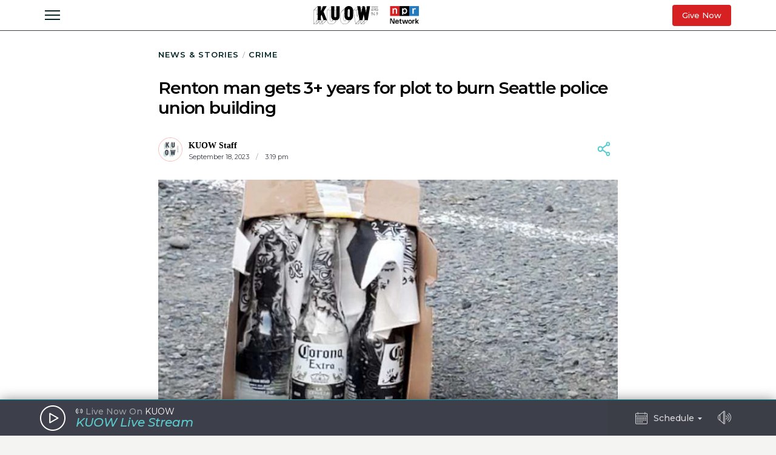

--- FILE ---
content_type: text/html; charset=utf-8
request_url: https://m.kuow.org/stories/renton-man-gets-3-years-for-plot-to-burn-seattle-police-union-building
body_size: 54007
content:
<!DOCTYPE html>
<html lang="en" class="stories-renton-man-gets-3-year">
  <head>
    <title>KUOW - Man sentenced to more than 3 years for plot to burn Seattle police union building</title>
    <meta name="csrf-param" content="authenticity_token" />
<meta name="csrf-token" content="B+kdw3RJU8og8WMm2konNSW8lDOOdFFCLksSzSZ+obiK5QB9M3GE1oApOYNRWOhbZqtSioai1e2w0S8P0U3UAg==" />

    <meta name="viewport" content="width=device-width, initial-scale=1, shrink-to-fit=no, viewport-fit=cover">
    <meta name="turbolinks-cache-control" content="no-cache">
    <link rel="apple-touch-icon" href="icon.png">
    <meta name="theme-color" content="#494C59">

        <meta property="og:title" content="Man sentenced to more than 3 years for plot to burn Seattle police union building" />
    <meta property="og:image" content="https://kuow-prod.imgix.net/store/05fed70b50c9b00fa7985f7ce9a146ae.png?fm=jpg&fit=max&w=1200&h=628&q=80" />
    <meta property="og:locale" content="en_US" />
    <meta property="og:url" content="https://m.kuow.org/stories/renton-man-gets-3-years-for-plot-to-burn-seattle-police-union-building" />
    <meta property="og:type" content="article" />
    <meta property="article:published_time" content="2023-09-18T15:19:02.000-07:00" />


    <link rel="stylesheet" media="all" href="/assets/application-ce3326cfe8cf8af5191dea5558975eeea497d912e41b08770b760e524cda295f.css" />
    <link rel="stylesheet" media="screen" href="/packs/application-8b2549e093aff2dc0769cdff0df6c256.css" />
    <script src="/packs/application-2d5a97d907dbebbc6c5a.js"></script>

    <meta property="fb:pages" content="6758258138" />
    <meta name="apple-itunes-app" content="app-id=450248556">
    <link rel="manifest" href="/manifest.json">

    	<!-- Google Tag Manager -->
	<script>(function(w,d,s,l,i){w[l]=w[l]||[];w[l].push({'gtm.start':
	new Date().getTime(),event:'gtm.js'});var f=d.getElementsByTagName(s)[0],
	j=d.createElement(s),dl=l!='dataLayer'?'&l='+l:'';j.async=true;j.src=
	'https://www.googletagmanager.com/gtm.js?id='+i+dl+ '&gtm_auth=_Q9voBcxAF3vI2TTx3WxXg&gtm_preview=env-2&gtm_cookies_win=x';f.parentNode.insertBefore(j,f);
	})(window,document,'script','dataLayer','GTM-THDGKGX');</script>
	<!-- End Google Tag Manager -->

	<!-- NPR Tag Manager -->
	<script>(function(w,d,s,l,i){w[l]=w[l]||[];w[l].push({'gtm.start':
	new Date().getTime(),event:'gtm.js'});var f=d.getElementsByTagName(s)[0],
	j=d.createElement(s),dl=l!='dataLayer'?'&l='+l:'';j.async=true;j.src=
	'https://www.googletagmanager.com/gtm.js?id='+i+dl;f.parentNode.insertBefore(j,f);
	})(window,document,'script','dataLayer','GTM-W6G65JFZ');</script>
	<!-- End NPR Tag Manager -->

    <script async="async" src="https://www.googletagservices.com/tag/js/gpt.js"></script>
    <script async src="https://pagead2.googlesyndication.com/pagead/js/adsbygoogle.js?client=ca-pub-9339774454499577" crossorigin="anonymous"></script>
    <script src="https://applepay.cdn-apple.com/jsapi/v1.1.0/apple-pay-sdk.js"></script>
    <script type="text/javascript">
      window.API_ROOT = 'https://core-prod.kuow.io';
      window.ADS_ENDPOINT = 'https://cmod684.live.streamtheworld.com/ondemand';
      window.APP_ENV = 'production';
    </script>
      <!-- Start VWO Async SmartCode -->
    <script type='text/javascript' id='vwoCode'>
      window._vwo_code=window._vwo_code || (function() {
        var account_id=720070,
        version = 1.5,
        settings_tolerance=2000,
        library_tolerance=2500,
        use_existing_jquery=false,
        is_spa=1,
        hide_element='body',
        hide_element_style = 'opacity:0 !important;filter:alpha(opacity=0) !important;background:none !important',
        /* DO NOT EDIT BELOW THIS LINE */
        f=false,d=document,vwoCodeEl=d.querySelector('#vwoCode'),code={use_existing_jquery:function(){return use_existing_jquery},library_tolerance:function(){return library_tolerance},hide_element_style:function(){return'{'+hide_element_style+'}'},finish:function(){if(!f){f=true;var e=d.getElementById('_vis_opt_path_hides');if(e)e.parentNode.removeChild(e)}},finished:function(){return f},load:function(e){var t=d.createElement('script');t.fetchPriority='high';t.src=e;t.type='text/javascript';t.onerror=function(){_vwo_code.finish()};d.getElementsByTagName('head')[0].appendChild(t)},getVersion:function(){return version},getMatchedCookies:function(e){var t=[];if(document.cookie){t=document.cookie.match(e)||[]}return t},getCombinationCookie:function(){var e=code.getMatchedCookies(/(?:^|;)\s?(_vis_opt_exp_\d+_combi=[^;$]*)/gi);e=e.map(function(e){try{var t=decodeURIComponent(e);if(!/_vis_opt_exp_\d+_combi=(?:\d+,?)+\s*$/.test(t)){return''}return t}catch(e){return''}});var i=[];e.forEach(function(e){var t=e.match(/([\d,]+)/g);t&&i.push(t.join('-'))});return i.join('|')},init:function(){if(d.URL.indexOf('__vwo_disable__')>-1)return;window.settings_timer=setTimeout(function(){_vwo_code.finish()},settings_tolerance);var e=d.createElement('style'),t=hide_element?hide_element+'{'+hide_element_style+'}':'',i=d.getElementsByTagName('head')[0];e.setAttribute('id','_vis_opt_path_hides');vwoCodeEl&&e.setAttribute('nonce',vwoCodeEl.nonce);e.setAttribute('type','text/css');if(e.styleSheet)e.styleSheet.cssText=t;else e.appendChild(d.createTextNode(t));i.appendChild(e);var n=this.getCombinationCookie();this.load('https://dev.visualwebsiteoptimizer.com/j.php?a='+account_id+'&u='+encodeURIComponent(d.URL)+'&f='+ +is_spa+'&vn='+version+(n?'&c='+n:''));return settings_timer}};window._vwo_settings_timer = code.init();return code;}());

      window.VWO = window.VWO || [];
      VWO.event = VWO.event || function () {VWO.push(['event'].concat([].slice.call(arguments)))};

      window._vwo_overrides_applied = false;
      
      window._vwo_overrides = {
        donate_default_monthly: null,
        donate_tiers: null,
        donate_default_cover_cost: null,
      }

      window.vwoOverride = function (key, value) {
        if (window._vwo_overrides[key] === undefined) {
          console.error('VWO Override key not found: ' + key);
          return;
        }

        if (key === 'donate_tiers') {
          value = value.split(',').map(function (amount, index) {
            let monthlyAmount = parseFloat(amount);

            return {
              id: index,
              tier: index + 1,
              monthly_donation_amount: monthlyAmount,
              single_donation_amount: monthlyAmount * 12,
            };
          });
        }

        window._vwo_overrides[key] = value;
      }

      window.vwoOverrideDebug = function(enabled) {
        window._vwo_overrides_debug = enabled;
        
        if (enabled) {
          console.log('VWO Overrides:', window._vwo_overrides);
        }
      }

      window.vwoOverrideApply = function() {
        window._vwo_overrides_applied = true;
        document.dispatchEvent(new CustomEvent('vwoOverridesApply'));
      }
  </script>
  <!-- End VWO Async SmartCode -->

      
  <script type="application/ld+json">
    {
      "@context": "http://schema.org",
      
"@type": "ReportageNewsArticle",

"author": {
  
"@type": "Person",
"affiliation": {
  
"@type": "NewsMediaOrganization",
"actionableFeedbackPolicy": "https://kuow.org/practices",
"contactPoint": [
  {
    "@type": "ContactPoint",
    "contactType": "Newsroom Contact",
    "email": "newsroom@kuow.org",
    "url": "https://kuow.org/connect"
  },
  {
    "@type": "ContactPoint",
    "contactType": "Public Engagement",
    "email": "letters@kuow.org",
    "url": "https://kuow.org/connect"
  }
],
"correctionsPolicy": "https://kuow.org/practices",
"diversityPolicy": "https://kuow.org/practices",
"diversityStaffingReport": "https://kuow.org/practices",
"ethicsPolicy": "https://kuow.org/practices",
"foundingDate": "1952-01-01",
"logo": {
  "@type": "ImageObject",
"url": "https://m.kuow.org/assets/content/logo-KUOW_NPR-Color-79d1b09d8e7d69d3e15c0b61c8e7d70167338f5fea9ba7e202b3c486982a0b89.svg",
"description": "",
"name": ""
},
"masthead": "https://kuow.org/board-directors",
"missionCoveragePrioritiesPolicy": "https://kuow.org/practices",
"name": "KUOW Public Radio",
"ownershipFundingInfo": "https://kuow.org/practices",
"unnamedSourcesPolicy": "https://kuow.org/practices",
"url": "https://kuow.org",
"verificationFactCheckingPolicy": "https://kuow.org/practices"
},
"awards": [
  
],
"contactPoint": {
  "@type": "ContactPoint",
  "contactType": "Reporter",
  "url": "https://www.kuow.org/authors/kuow-staff",
  "email": "newsroom@kuow.org"
},
"description": "",
"familyName": "Staff",
"givenName": "KUOW",

"image": {
  "@type": "ImageObject",
"url": "https://kuow-prod.imgix.net/store/8f244e47d5b377f9b8c1b25e3d011d9b.png",
"description": "",
"name": "KUOW-round-logo.png"
},

"jobTitle": "",
"name": "KUOW Staff",
"sameAs": "https://www.kuow.org/authors/kuow-staff",

"workLocation": {
  "@type": "Place",
  "name": "Seattle, WA"
},

"url": "https://www.kuow.org/authors/kuow-staff"
},

"dateCreated": "2023-09-18T15:19:02-07:00",
"dateline": "Seattle, Washington, Monday, September 18, 2023",
"dateModified": "2023-09-18T15:19:02-07:00",
"datePublished": "2023-09-18T15:19:02-07:00",

"headline": "Renton man gets 3+ years for plot to burn Seattle police union building",

"image": {
  "@type": "ImageObject",
"url": "https://kuow-prod.imgix.net/store/05fed70b50c9b00fa7985f7ce9a146ae.png",
"description": "A box of Molotov cocktails that was found outside the headquarters of the Seattle Police Officers Guild after a Labor Day protests, Sept. 7, 2020. ",
"name": "molotov cocktails"
},

"locationCreated": { 
  "@type": "Place",
  "address": {
    "@type": "PostalAddress",
    "addressLocality": "Seattle",
    "addressRegion": "WA",
    "postalCode": "98105"
  },
  "name": "KUOW Public Radio"
},

"mainEntityOfPage": "https://www.kuow.org/stories/renton-man-gets-3-years-for-plot-to-burn-seattle-police-union-building",
"publisher": {
  
"@type": "NewsMediaOrganization",
"actionableFeedbackPolicy": "https://kuow.org/practices",
"contactPoint": [
  {
    "@type": "ContactPoint",
    "contactType": "Newsroom Contact",
    "email": "newsroom@kuow.org",
    "url": "https://kuow.org/connect"
  },
  {
    "@type": "ContactPoint",
    "contactType": "Public Engagement",
    "email": "letters@kuow.org",
    "url": "https://kuow.org/connect"
  }
],
"correctionsPolicy": "https://kuow.org/practices",
"diversityPolicy": "https://kuow.org/practices",
"diversityStaffingReport": "https://kuow.org/practices",
"ethicsPolicy": "https://kuow.org/practices",
"foundingDate": "1952-01-01",
"logo": {
  "@type": "ImageObject",
"url": "https://m.kuow.org/assets/content/logo-KUOW_NPR-Color-79d1b09d8e7d69d3e15c0b61c8e7d70167338f5fea9ba7e202b3c486982a0b89.svg",
"description": "",
"name": ""
},
"masthead": "https://kuow.org/board-directors",
"missionCoveragePrioritiesPolicy": "https://kuow.org/practices",
"name": "KUOW Public Radio",
"ownershipFundingInfo": "https://kuow.org/practices",
"unnamedSourcesPolicy": "https://kuow.org/practices",
"url": "https://kuow.org",
"verificationFactCheckingPolicy": "https://kuow.org/practices"
},
"publishingPrinciples": "https://kuow.org/practices",
"url": "https://www.kuow.org/stories/renton-man-gets-3-years-for-plot-to-burn-seattle-police-union-building"
    }
  </script>


    <!-- Reddit Pixel -->
    <script>
    !function(w,d){if(!w.rdt){var p=w.rdt=function(){p.sendEvent?p.sendEvent.apply(p,arguments):p.callQueue.push(arguments)};p.callQueue=[];var t=d.createElement("script");t.src="https://www.redditstatic.com/ads/pixel.js",t.async=!0;var s=d.getElementsByTagName("script")[0];s.parentNode.insertBefore(t,s)}}(window,document);rdt('init','t2_8jw3alav5', {"optOut":false,"useDecimalCurrencyValues":true,"aaid":"<AAID-HERE>","email":"<EMAIL-HERE>","externalId":"<EXTERNAL-ID-HERE>","idfa":"<IDFA-HERE>"});rdt('track', 'PageVisit');
    </script>
    <!-- End Reddit Pixel -->
  </head>

  <body class="stories-renton-man-gets-3-year">
    <!--[if lte IE 11]>
      <div class="browserupgrade">You are using an <strong>outdated</strong> browser. Please <a href="https://browsehappy.com/">upgrade your browser</a> to improve your experience and security.</div>
    <![endif]-->
    <a id="bypassBlock" href="#pg-main" tabIndex="0">Skip to main content</a>
        <script src="https://110006702.collect.igodigital.com/collect.js"></script>
    <script type="text/javascript">
    (function() {
      let urlParams = new URLSearchParams(document.location.search);
      let enableSfmcTrack = urlParams.get('enable_sfmc_track');
      let sfmcSubkey = null;
      let previousSfmcSubkey = null;
      let sfmcId = null;
      let previoussfmcId = null;
      this.sfmcId = urlParams.get('sfmc_id');
      if (this.sfmcId == undefined || this.sfmcId == null || this.sfmcId == '') {
        if (this.previoussfmcId == undefined || this.previoussfmcId == null || this.previoussfmcId == '') {
          this.sfmcId = '110006702';
        }
      }
      _etmc.push(["setOrgId", this.sfmcId]);
      this.sfmcSubkey = urlParams.get('sfmc_subkey');
      if (this.sfmcSubkey == undefined || this.sfmcSubkey == null || this.sfmcSubkey == '') {
        if (this.previousSfmcSubkey == undefined || this.previousSfmcSubkey == null || this.previousSfmcSubkey == '') {
          this.sfmcSubkey = '';
        }
      }
      _etmc.push(["setUserInfo", { "email" : this.sfmcSubkey }]);
      _etmc.push(["trackPageView"]);
          _etmc.push(["trackPageView", { "item" : "101892" }]);
      if ("undefined" === typeof(urlAction)) {
        let urlAction = urlParams.get('action');
      }
      urlAction = urlParams.get('action');
      if (urlAction != undefined && urlAction != null && urlAction != '') {
        if (urlAction == 'search') {
          if ("undefined" === typeof(searchTerm)) {
            let searchTerm = urlParams.get('term');
          }
          searchTerm = urlParams.get('term');
          if (searchTerm != undefined && searchTerm != null && searchTerm != '') {
            _etmc.push(["trackPageView", { "search" : searchTerm }]);
          }
        }
      }
      if (this.previousSfmcSubkey == undefined || this.previousSfmcSubkey == null || this.previousSfmcSubkey == '') {
        this.previousSfmcSubkey = this.sfmcSubkey;
      }
      if (this.previoussfmcId == undefined || this.previoussfmcId == null || this.previoussfmcId == '') {
        this.previoussfmcId = this.sfmcId;
      }
    }).call(this);
    </script>

    	<!-- Google Tag Manager (noscript) -->
  <noscript><iframe src="https://www.googletagmanager.com/ns.html?id=GTM-THDGKGX&gtm_auth=_Q9voBcxAF3vI2TTx3WxXg&gtm_preview=env-2&gtm_cookies_win=x"
  height="0" width="0" style="display:none;visibility:hidden"></iframe></noscript>
  <!-- End Google Tag Manager (noscript) -->

  <!-- NPR Tag Manager (noscript) -->
  <noscript><iframe src="https://www.googletagmanager.com/ns.html?id=GTM-W6G65JFZ"
  height="0" width="0" style="display:none;visibility:hidden"></iframe></noscript>
  <!-- End NPR Tag Manager (noscript) -->

    <script type="text/javascript" src="https://playerservices.live.streamtheworld.com/api/idsync.js?stationId=215093&gdpr=1"></script>


    <div id="global-header-container">
      <div class="DFP_ad">


    <div class="DFP_ad-wrapper" id="a7e0e660d18d" data-context="full_width_bar" data-unit="global_top" data-size="728x90 250x250">
  </div>
</div>

      <div id="global-announcement"><!-- replaced by react --></div>
        <header id="site-header"><!-- replaced by react --></header>
    </div>

    <div id="pg-main" class="stories-renton-man-gets-3-year" tabIndex="-1">
        <script class="dfp_targeting"
          data-key="id"
          data-value="101892">
        </script>
        <script class="dfp_targeting"
          data-key="tags"
          data-value="Seattle Police Department|crime|unions">
        </script>
        <script class="dfp_targeting"
          data-key="topics"
          data-value="Crime">
        </script>
        <script class="dfp_targeting"
          data-key="program"
          data-value="KUOW Blog">
        </script>
      <main>
        <script class="pageview_story" data-id="84534" data-value="Renton man gets 3+ years for plot to burn Seattle police union building"></script>

    <script class="pageview_story_date" data-value="2023-09-18"></script>

    <script class="pageview_author" data-id="131" data-value="KUOW Staff"></script>

    <script class="pageview_topic" data-id="94" data-value="Crime"></script>

    <script class="pageview_tag" data-id="331" data-value="Seattle Police Department"></script>

    <script class="pageview_organization" data-id="1" data-value="KUOW"></script>


<article class="story-main diminished pg-main-narrow">
  <div class="content_wrapper narrow-wrapper">
    <ul class='tertiary_breadcrumbs'>
  <li><a href="/">News &amp; Stories</a></li>
    <li><a href="https://www.kuow.org/topics/crime">Crime</a></li>
</ul>

      <div class="story_headline" >


  <h1 class="headline">Renton man gets 3+ years for plot to burn Seattle police union building</h1>


</div>



<section class="story-header">
    
<div class="byline show-date ">
      <a class="author normal" rel="author" href="/authors/kuow-staff">
        <div class="avatar">
          <img sizes="2.625rem" alt="KUOW-round-logo.png" srcset="https://kuow-prod.imgix.net/store/8f244e47d5b377f9b8c1b25e3d011d9b.png?ixlib=rails-4.3.1&fit=crop&crop=faces&auto=format&w=42&h=42&dpr=1&q=75 1x,
https://kuow-prod.imgix.net/store/8f244e47d5b377f9b8c1b25e3d011d9b.png?ixlib=rails-4.3.1&fit=crop&crop=faces&auto=format&w=42&h=42&dpr=2&q=50 2x,
https://kuow-prod.imgix.net/store/8f244e47d5b377f9b8c1b25e3d011d9b.png?ixlib=rails-4.3.1&fit=crop&crop=faces&auto=format&w=42&h=42&dpr=3&q=35 3x,
https://kuow-prod.imgix.net/store/8f244e47d5b377f9b8c1b25e3d011d9b.png?ixlib=rails-4.3.1&fit=crop&crop=faces&auto=format&w=42&h=42&dpr=4&q=23 4x,
https://kuow-prod.imgix.net/store/8f244e47d5b377f9b8c1b25e3d011d9b.png?ixlib=rails-4.3.1&fit=crop&crop=faces&auto=format&w=42&h=42&dpr=5&q=20 5x" src="https://kuow-prod.imgix.net/store/8f244e47d5b377f9b8c1b25e3d011d9b.png?ixlib=rails-4.3.1&fit=crop&crop=faces&auto=format&w=42&h=42" />
        </div>
        <div class="details">
          <span class="name">KUOW Staff</span>
            <div class="date_and_affiliate">
                <time class="time" pubdate datetime="2023-09-18T15:19:02-07:00">
                  September 18, 2023
                    <b>/</b>
                     3:19 pm
                </time>
            </div>
        </div>
      </a>
</div>


    <div data-react-class="ShareActions" data-react-props="{&quot;url&quot;:&quot;https://m.kuow.org/stories/renton-man-gets-3-years-for-plot-to-burn-seattle-police-union-building&quot;,&quot;meta_image&quot;:&quot;&quot;}"></div>
</section>
      <section class="story-hero">
        
  
<figure class="image_block ">


  <a onclick="reactBridge.showSlideshow([{&quot;id&quot;:98717,&quot;file_type&quot;:&quot;image&quot;,&quot;status&quot;:&quot;stored&quot;,&quot;title&quot;:&quot;molotov cocktails&quot;,&quot;short_title&quot;:&quot;molotov cocktails&quot;,&quot;caption&quot;:&quot;A box of Molotov cocktails that was found outside the headquarters of the Seattle Police Officers Guild after a Labor Day protests, Sept. 7, 2020. &quot;,&quot;copyright&quot;:null,&quot;provider&quot;:&quot;Seattle Police Department&quot;,&quot;provider_url&quot;:&quot;&quot;,&quot;original_filename&quot;:&quot;Summer 2023 (2).png&quot;,&quot;src&quot;:&quot;store/05fed70b50c9b00fa7985f7ce9a146ae.png&quot;,&quot;width&quot;:800,&quot;height&quot;:533,&quot;cdn_url&quot;:&quot;https://kuow-prod.imgix.net/store/05fed70b50c9b00fa7985f7ce9a146ae.png&quot;,&quot;file_size&quot;:618207,&quot;thumbnail&quot;:&quot;https://kuow-prod.imgix.net/store/05fed70b50c9b00fa7985f7ce9a146ae.png?ixlib=rails-2.1.4\u0026fit=crop\u0026crop=edges\u0026w=200&quot;,&quot;sizes&quot;:{&quot;original&quot;:&quot;https://kuow-prod.imgix.net/store/05fed70b50c9b00fa7985f7ce9a146ae.png?ixlib=rails-2.1.4\u0026fit=crop\u0026crop=edges&quot;,&quot;small&quot;:&quot;https://kuow-prod.imgix.net/store/05fed70b50c9b00fa7985f7ce9a146ae.png?ixlib=rails-2.1.4\u0026fit=crop\u0026crop=edges\u0026w=200&quot;,&quot;medium&quot;:&quot;https://kuow-prod.imgix.net/store/05fed70b50c9b00fa7985f7ce9a146ae.png?ixlib=rails-2.1.4\u0026fit=crop\u0026crop=edges\u0026w=800&quot;,&quot;large&quot;:&quot;https://kuow-prod.imgix.net/store/05fed70b50c9b00fa7985f7ce9a146ae.png?ixlib=rails-2.1.4\u0026fit=crop\u0026crop=edges\u0026w=1280&quot;},&quot;folder&quot;:{&quot;id&quot;:35,&quot;name&quot;:&quot;Approved for KUOW Use&quot;,&quot;has_subfolders&quot;:true,&quot;parent_folder_id&quot;:null,&quot;order_index&quot;:1},&quot;tags&quot;:[],&quot;asset_ads&quot;:[],&quot;internal_source&quot;:true}])" class="img">

      <!-- Content Sized Responsive Image -->
      <img sizes="(min-width: 97.3125rem) 57.75rem, (min-width: 46.9375rem and max-width: 97.3125rem) 59vw, (max-width: 46.9375rem) 94vw, 57.75rem" alt="caption: A box of Molotov cocktails that was found outside the headquarters of the Seattle Police Officers Guild after a Labor Day protests, Sept. 7, 2020. " srcset="https://kuow-prod.imgix.net/store/05fed70b50c9b00fa7985f7ce9a146ae.png?ixlib=rails-4.3.1&fit=clip&crop=faces&auto=format&w=924&h=634&dpr=1&q=75 1x,
https://kuow-prod.imgix.net/store/05fed70b50c9b00fa7985f7ce9a146ae.png?ixlib=rails-4.3.1&fit=clip&crop=faces&auto=format&w=924&h=634&dpr=2&q=50 2x,
https://kuow-prod.imgix.net/store/05fed70b50c9b00fa7985f7ce9a146ae.png?ixlib=rails-4.3.1&fit=clip&crop=faces&auto=format&w=924&h=634&dpr=3&q=35 3x,
https://kuow-prod.imgix.net/store/05fed70b50c9b00fa7985f7ce9a146ae.png?ixlib=rails-4.3.1&fit=clip&crop=faces&auto=format&w=924&h=634&dpr=4&q=23 4x,
https://kuow-prod.imgix.net/store/05fed70b50c9b00fa7985f7ce9a146ae.png?ixlib=rails-4.3.1&fit=clip&crop=faces&auto=format&w=924&h=634&dpr=5&q=20 5x" src="https://kuow-prod.imgix.net/store/05fed70b50c9b00fa7985f7ce9a146ae.png?ixlib=rails-4.3.1&fit=clip&crop=faces&auto=format&w=924&h=634" />

    <div class="expand">
      <img class="enlarge_icon" alt="Enlarge Icon" src="/assets/icons/Media/Max-small-f6e1a38f0ce722be17847adaab7d3345916f1b3dcb6c267032bce6426e6c9498.svg" />
    </div>
  </a>

    
<div class="media_caption">

    <div class="caption">
      A box of Molotov cocktails that was found outside the headquarters of the Seattle Police Officers Guild after a Labor Day protests, Sept. 7, 2020. 
    </div>

    <div class="credit">
        Seattle Police Department
    </div>
</div>

</figure>



      </section>

    <section class="story-actions">
      
    </section>

    <div class="story-content-wrapper">
      
  <div class="story-content">
    <p><br></p>
  </div>



  <div class="story-content">
    <p>A 35-year-old Renton man has been sentenced to more than three years in federal prison for his part in a plot to burn the Seattle Police Officers Guild building in 2020.</p>
<p>Justin Christopher Moore <a href="https://www.justice.gov/usao-wdwa/pr/renton-washington-man-pleads-guilty-unlawful-possession-destructive-devices" target="_blank">pleaded guilty in September 2022</a> to bringing Molotov cocktails to a protest march outside the headquarters of the Seattle Police Officers Guild on Labor Day 2020. On Sept. 13, 2023, <a href="https://www.justice.gov/opa/pr/washington-man-sentenced-bringing-box-molotov-cocktails-protest-march-summer-2020" target="_blank">he was sentenced</a> in federal court to 40 months.</p>
<p>Prosecutors argued that the act outside the police union's building was inherently dangerous, given that there were more than 1,000 people participating in the march that day.</p>
<p><strong><em>RELATED</em>: <a href="https://www.kuow.org/stories/out-of-line-or-out-of-context-seattle-police-union-responds-to-controversial-bodycam-video" target="_blank">Seattle police union responds to controversial bodycam video</a></strong></p>
<p>“Moore’s offense was extremely dangerous and created a substantial risk of injury to numerous bystanders," said Assistant U.S. Attorney Todd Greenberg for the Western District of Washington in statement. "Moore carried the box of 12 Molotov cocktails in a crowd of over 1,000 people who were participating in the protest march. All of them were in harm’s way if one of the devices had exploded.”</p>

  </div>





<section class="ad_placement">
  <div class="DFP_ad">

    <h6 class="DFP_ad-label">Sponsored</h6>

    <div class="DFP_ad-wrapper" id="6c39873d8e0e" data-context="content_width_bar" data-unit="story_body_1" data-size="970x90 880x90 728x90 468x60 320x50 300x250 250x250 200x200">
  </div>
</div>

</section>



  <div class="story-content">
    <p>Moore pleaded guilty to carrying a box of the explosives to the protest on Sept. 7, 2020. When police smelled gasoline among the crowd, they moved the protesters back from the guild's building. Police later found the box of Molotov cocktails in the building's parking lot.</p>
  </div>



  <div class="embed_block">
    <blockquote class="twitter-tweet"><p lang="en" dir="ltr">Images of Molotov cocktails recovered outside SPOG office. <a href="https://t.co/uxlYG5OXg2">pic.twitter.com/uxlYG5OXg2</a></p>&mdash; Seattle Police Dept. (@SeattlePD) <a href="https://twitter.com/SeattlePD/status/1303150732342784000?ref_src=twsrc%5Etfw">September 8, 2020</a></blockquote> <script async src="https://platform.twitter.com/widgets.js" charset="utf-8"></script>
  </div>



  <div class="story-content">
    <p><a href="https://www.justice.gov/usao-wdwa/press-release/file/1454486/download" target="_blank">Court documents</a> state that Moore was one of four people suspected of taking part in the plot on Labor Day 2020. Federal prosecutors say Moore was identified using surveillance video from the protest, data from electronic devices in the crowd, witness testimony, and testimony from others involved in the plan to burn the SPOG building.</p>
<p>As <a href="https://southseattleemerald.com/2022/01/10/renton-mans-arrest-further-belies-opas-version-of-labor-day-2020-events/" target="_blank">the South Seattle Emerald previously reported</a>, Moore's roommate reported him to Renton police after the two got into a fight. The roommate told police that Moore was dangerous and described him as an "extremist." He also said that Moore was the person who brought Molotov cocktails to the SPOG building.</p>
<p>The investigation included information obtained from a cell phone that another suspect dropped after an assault on a police officer with a baseball bat. Police read messages between the phone's owner and Moore, which prosecutors said detailed a plan to blend into the crowd at the demonstration outside the the SPOG building and use Molotov cocktails to burn it.</p>

  </div>





<section class="ad_placement">
  <div class="DFP_ad">

    <h6 class="DFP_ad-label">Sponsored</h6>

    <div class="DFP_ad-wrapper" id="cd0e36486a7a" data-context="content_width_bar" data-unit="story_body_2" data-size="970x90 880x90 728x90 468x60 320x50 300x250 250x250 200x200">
  </div>
</div>

</section>



  <div class="story-content">
    <p>In June 2021, police issued a search warrant for Moore's home in Renton and found clothing that matched what the suspect was wearing in surveillance footage. Police also found items related to making explosive devices in the basement, as well as a notebook containing plans for making such devices. In that notebook, which investigators said was Moore's, the author states that they intend to die, refers to himself as "a killer," and says, "I am an individual that will no doubt be of historical interest. This is not an attmittance [sic] of arrogance ... Simply an observation of my activity."</p>
<p>Another co-conspirator <a href="https://www.thenewstribune.com/news/state/article246130280.html" target="_blank">was arrested in September 2020</a>, after allegedly setting fire to a dumpster outside the Seattle Police Department's East Precinct.</p>
<p><strong><em>RELATED:</em> <a href="https://www.kuow.org/stories/seattle-police-should-apologize-for-2020-protest-response-inspector-general-says" target="_blank">Seattle police should apologize for 2020 protest response, oversight panel says</a></strong></p>
  </div>



    </div>

    <footer class="story_footer">
  <div class="taxonomies">
      <h6>Read More from <a href="https://www.kuow.org/topics/crime">Crime</a> <i>or:</i></h6>
      <div class="story_tags">
          <a href="/tags/seattle-police-department" class="tag_btn">Seattle Police Department</a>

          <a href="/tags/crime" class="tag_btn">crime</a>

          <a href="/tags/unions" class="tag_btn">unions</a>

      </div>
  </div>

  <div data-react-class="ShareActions" data-react-props="{&quot;url&quot;:&quot;https://m.kuow.org/stories/renton-man-gets-3-years-for-plot-to-burn-seattle-police-union-building&quot;,&quot;meta_image&quot;:&quot;&quot;,&quot;size&quot;:&quot;small&quot;}"></div>

</footer>

    <!-- - - - - - - - - - - - - - - - -
    Story Feedback
------------------------------------>

  <div data-react-class="FeedbackForm" data-react-props="{&quot;feedback_prompt_id&quot;:11,&quot;headline&quot;:&quot;Share your thoughts on this story&quot;,&quot;prompt&quot;:&quot;Submit&quot;,&quot;description&quot;:&quot;What questions do you still have about this story? What did we get right, and what could we have done better?&quot;,&quot;story_title&quot;:&quot;Renton man gets 3+ years for plot to burn Seattle police union building&quot;,&quot;story_author&quot;:&quot;KUOW Staff&quot;,&quot;story_link&quot;:&quot;https://m.kuow.org/stories/renton-man-gets-3-years-for-plot-to-burn-seattle-police-union-building&quot;,&quot;story_id&quot;:84534}"></div>

    <a class="trust_practices_link" href="/practices">Why you can trust KUOW</a>
    

  <div class="author_bios">
    <ul class="authors">
        <li class="author_bio" rel="author">

  <a class="author large" rel="author" href="/authors/kuow-staff">
    <div class="avatar"><img sizes="2.625rem" alt="KUOW-round-logo.png" srcset="https://kuow-prod.imgix.net/store/8f244e47d5b377f9b8c1b25e3d011d9b.png?ixlib=rails-4.3.1&fit=crop&crop=faces&auto=format&w=42&h=42&dpr=1&q=75 1x,
https://kuow-prod.imgix.net/store/8f244e47d5b377f9b8c1b25e3d011d9b.png?ixlib=rails-4.3.1&fit=crop&crop=faces&auto=format&w=42&h=42&dpr=2&q=50 2x,
https://kuow-prod.imgix.net/store/8f244e47d5b377f9b8c1b25e3d011d9b.png?ixlib=rails-4.3.1&fit=crop&crop=faces&auto=format&w=42&h=42&dpr=3&q=35 3x,
https://kuow-prod.imgix.net/store/8f244e47d5b377f9b8c1b25e3d011d9b.png?ixlib=rails-4.3.1&fit=crop&crop=faces&auto=format&w=42&h=42&dpr=4&q=23 4x,
https://kuow-prod.imgix.net/store/8f244e47d5b377f9b8c1b25e3d011d9b.png?ixlib=rails-4.3.1&fit=crop&crop=faces&auto=format&w=42&h=42&dpr=5&q=20 5x" src="https://kuow-prod.imgix.net/store/8f244e47d5b377f9b8c1b25e3d011d9b.png?ixlib=rails-4.3.1&fit=crop&crop=faces&auto=format&w=42&h=42" /></div>
  <span class="name">KUOW Staff</span>
</a>




  <a class="more_stories" href="/authors/kuow-staff">More stories from KUOW Staff &raquo;</a>
</li>

    </ul>
  </div>

      <div class="related_stories">
    <h4>Recommended Stories</h4>
    <ul class="related_stories_list">
        <li class="story">

          <!-- - - - - - - - - - - - - - - - -
     Story Grid - Full Story
------------------------------------>

<article class="story_grid_item-full_story with_image " aria-label="Story">


    <a href="/stories/man-who-held-himself-out-as-native-american-activist-sentenced-to-46-years-for-serial-rapes" class="img">
        <img sizes="(min-width: 97.3125rem) 20.5rem, (min-width: 68.75rem) 20vw, (min-width: 46.9375rem and max-width: 68.749rem) 28vw, (max-width: 46.9375) 45vw, 20.5rem" alt="caption: This undated photo provided by the Maricopa County Sheriff&#39;s office shows Redwolf Pope. Pope was sentenced Wednesday to 46 years in prison for drugging and raping women." srcset="https://kuow-prod.imgix.net/store/4561f6ee934ebe3b93142e8874f39e7c.jpg?ixlib=rails-4.3.1&fit=fill&crop=faces&auto=format&fill=blur&w=328&h=218&dpr=1&q=75 1x,
https://kuow-prod.imgix.net/store/4561f6ee934ebe3b93142e8874f39e7c.jpg?ixlib=rails-4.3.1&fit=fill&crop=faces&auto=format&fill=blur&w=328&h=218&dpr=2&q=50 2x,
https://kuow-prod.imgix.net/store/4561f6ee934ebe3b93142e8874f39e7c.jpg?ixlib=rails-4.3.1&fit=fill&crop=faces&auto=format&fill=blur&w=328&h=218&dpr=3&q=35 3x,
https://kuow-prod.imgix.net/store/4561f6ee934ebe3b93142e8874f39e7c.jpg?ixlib=rails-4.3.1&fit=fill&crop=faces&auto=format&fill=blur&w=328&h=218&dpr=4&q=23 4x,
https://kuow-prod.imgix.net/store/4561f6ee934ebe3b93142e8874f39e7c.jpg?ixlib=rails-4.3.1&fit=fill&crop=faces&auto=format&fill=blur&w=328&h=218&dpr=5&q=20 5x" src="https://kuow-prod.imgix.net/store/4561f6ee934ebe3b93142e8874f39e7c.jpg?ixlib=rails-4.3.1&fit=fill&crop=faces&auto=format&fill=blur&w=328&h=218" />
    </a>

  <span class="txt">

    <a href="/stories/man-who-held-himself-out-as-native-american-activist-sentenced-to-46-years-for-serial-rapes">
      <h3 class="headline ">Man who held himself out as Native American activist sentenced to 46 years for serial rapes</h3>


        
<div class="byline show-date ">
      <div class="date_and_affiliate">
            <time class="time" pubdate datetime="2026-01-08T15:25:24-08:00">
              January 08, 2026
            </time>
        </div>
</div>

    </a>

  </span>
</article>


        </li>
        <li class="story">

          <!-- - - - - - - - - - - - - - - - -
     Story Grid - Full Story
------------------------------------>

<article class="story_grid_item-full_story with_image " aria-label="Story">


    <a href="/stories/victim-of-unsolved-seattle-chop-killing-featured-in-newly-unearthed-video" class="img">
        <img sizes="(min-width: 97.3125rem) 20.5rem, (min-width: 68.75rem) 20vw, (min-width: 46.9375rem and max-width: 68.749rem) 28vw, (max-width: 46.9375) 45vw, 20.5rem" alt="caption: Antonio Mays Sr., whose son was shot and killed at the Capitol Hill Occupied (or Organized) Protest." srcset="https://kuow-prod.imgix.net/store/aaa27e1eb56d43cc7000dc4d25d81a4d.jpg?ixlib=rails-4.3.1&fit=crop&crop=faces&auto=format&w=328&h=218&dpr=1&q=75 1x,
https://kuow-prod.imgix.net/store/aaa27e1eb56d43cc7000dc4d25d81a4d.jpg?ixlib=rails-4.3.1&fit=crop&crop=faces&auto=format&w=328&h=218&dpr=2&q=50 2x,
https://kuow-prod.imgix.net/store/aaa27e1eb56d43cc7000dc4d25d81a4d.jpg?ixlib=rails-4.3.1&fit=crop&crop=faces&auto=format&w=328&h=218&dpr=3&q=35 3x,
https://kuow-prod.imgix.net/store/aaa27e1eb56d43cc7000dc4d25d81a4d.jpg?ixlib=rails-4.3.1&fit=crop&crop=faces&auto=format&w=328&h=218&dpr=4&q=23 4x,
https://kuow-prod.imgix.net/store/aaa27e1eb56d43cc7000dc4d25d81a4d.jpg?ixlib=rails-4.3.1&fit=crop&crop=faces&auto=format&w=328&h=218&dpr=5&q=20 5x" src="https://kuow-prod.imgix.net/store/aaa27e1eb56d43cc7000dc4d25d81a4d.jpg?ixlib=rails-4.3.1&fit=crop&crop=faces&auto=format&w=328&h=218" />
    </a>

  <span class="txt">

    <a href="/stories/victim-of-unsolved-seattle-chop-killing-featured-in-newly-unearthed-video">
      <h3 class="headline ">Victim of unsolved Seattle CHOP killing featured in newly unearthed video</h3>


        
<div class="byline show-date ">
      <div class="date_and_affiliate">
            <time class="time" pubdate datetime="2025-12-05T06:04:24-08:00">
              December 05, 2025
            </time>
        </div>
</div>

    </a>

  </span>
</article>


        </li>
        <li class="story">

          <!-- - - - - - - - - - - - - - - - -
     Story Grid - Full Story
------------------------------------>

<article class="story_grid_item-full_story with_image " aria-label="Story">


    <a href="/stories/violent-crime-is-on-the-decline-in-washington-state-and-nationwide" class="img">
        <img sizes="(min-width: 97.3125rem) 20.5rem, (min-width: 68.75rem) 20vw, (min-width: 46.9375rem and max-width: 68.749rem) 28vw, (max-width: 46.9375) 45vw, 20.5rem" alt="caption: Seattle police officers gather in the parking lot of Garfield High School following a shooting on Thursday, June 6, 2024, in Seattle. " srcset="https://kuow-prod.imgix.net/store/9d6642a73a27cbdd9556036ac5ac7087.jpg?ixlib=rails-4.3.1&fit=crop&crop=faces&auto=format&w=328&h=218&dpr=1&q=75 1x,
https://kuow-prod.imgix.net/store/9d6642a73a27cbdd9556036ac5ac7087.jpg?ixlib=rails-4.3.1&fit=crop&crop=faces&auto=format&w=328&h=218&dpr=2&q=50 2x,
https://kuow-prod.imgix.net/store/9d6642a73a27cbdd9556036ac5ac7087.jpg?ixlib=rails-4.3.1&fit=crop&crop=faces&auto=format&w=328&h=218&dpr=3&q=35 3x,
https://kuow-prod.imgix.net/store/9d6642a73a27cbdd9556036ac5ac7087.jpg?ixlib=rails-4.3.1&fit=crop&crop=faces&auto=format&w=328&h=218&dpr=4&q=23 4x,
https://kuow-prod.imgix.net/store/9d6642a73a27cbdd9556036ac5ac7087.jpg?ixlib=rails-4.3.1&fit=crop&crop=faces&auto=format&w=328&h=218&dpr=5&q=20 5x" src="https://kuow-prod.imgix.net/store/9d6642a73a27cbdd9556036ac5ac7087.jpg?ixlib=rails-4.3.1&fit=crop&crop=faces&auto=format&w=328&h=218" />
    </a>

  <span class="txt">

    <a href="/stories/violent-crime-is-on-the-decline-in-washington-state-and-nationwide">
      <h3 class="headline ">Violent crime is on the decline in Washington state and nationwide</h3>


        
<div class="byline show-date ">
      <div class="date_and_affiliate">
            <time class="time" pubdate datetime="2025-12-04T17:02:30-08:00">
              December 04, 2025
            </time>
        </div>
</div>

    </a>

  </span>
</article>


        </li>
    </ul>
  </div>

    <div class="story_footer_bottom">
  <div class="cta_newsletters_explore">
  <h3>Get Local Stories</h3>
  <h4>Delivered to your inbox daily, weekly, or monthly.</h4>
  <a target="_blank" href="https://cloud.npr.kuow.org/sign-up-all" role="button">Explore Newsletters <img src="/assets/icons/Controls/Arrows/SelectPrimaryLight-ed3d68a485417491b476cbdfb4de9c145831453bf6fd48c54055618a116172d5.svg" /></a>
</div>
  </div>

</article>

      </main>
        <footer id="site-footer">
          <div class="bound">

  <section class="about_kuow">
    <img height="30" class="logo" alt="KUOW part of the NPR Network" src="/assets/content/logo-KUOW_NPR-Color-79d1b09d8e7d69d3e15c0b61c8e7d70167338f5fea9ba7e202b3c486982a0b89.svg" />
    <p>KUOW is Seattle’s NPR news station. We are an independent, nonprofit news organization that produces award-winning journalism, innovative podcasts, engaging community events, and more.</p>
  </section>

  <nav class="primary">
    <ul class="footer_links">
      <li class="expanding">
        <input type="checkbox" id="about_expand">
        <label for="about_expand">About
          <svg class="chevron" xmlns="http://www.w3.org/2000/svg" viewBox="0 0 14 9">
            <path fill-rule="evenodd" d="M11.173.405a1.353 1.353 0 0 1 1.93 0c.534.54.534 1.416 0 1.955l-5.31 5.378-.037.037a1.358 1.358 0 0 1-2.008.001l-.037-.037L.4 2.36A1.395 1.395 0 0 1 .4.406a1.353 1.353 0 0 1 1.93 0l4.422 4.418 4.42-4.419Z"/>
          </svg>
        </label>
        <div class="expand_nav_wrapper">
          <ul class="expand_nav">
            <li><a href="/about">About KUOW</a></li>
            <li><a href="/staff">Staff</a></li>
            <li><a href="/board-directors">Board</a></li>
            <li><a href="/careers">Careers</a></li>
            <li><a href="/impact" target="_blank">Impact Report</a></li>
            <li><a href="/press">Press</a></li>
          </ul>
        </div>
      </li>
      <li class="mq-s-down"><a onclick="reactBridge.showContact('contact')">Contact Us / Feedback</a></li>
      <li class="mq-s-down"><a href="/secure-news-tips">Send a Secure News Tip</a></li>
      <li class="mq-s-down"><a href="/connect">Connect</a></li>
      <li class="mq-s-down"><a href="/events">Events</a></li>
      <li class="mq-s-down"><a href="https://cloud.npr.kuow.org/sign-up-all?utm_source=footer">Newsletters</a></li>
      <li class="mq-s-down"><a href="https://public.kuow.org/about/KUOW-Schedule.pdf">Schedule (PDF)</a></li>
      <li class="mq-s-up"><a href="/staff">Staff</a></li>
      <li class="mq-s-up"><a href="/board-directors">Board</a></li>
      <li class="expanding mq-s-up">
        <input type="checkbox" id="support_expand">
        <label for="support_expand">Support KUOW
          <svg class="chevron" xmlns="http://www.w3.org/2000/svg" viewBox="0 0 14 9">
            <path fill-rule="evenodd" d="M11.173.405a1.353 1.353 0 0 1 1.93 0c.534.54.534 1.416 0 1.955l-5.31 5.378-.037.037a1.358 1.358 0 0 1-2.008.001l-.037-.037L.4 2.36A1.395 1.395 0 0 1 .4.406a1.353 1.353 0 0 1 1.93 0l4.422 4.418 4.42-4.419Z"/>
          </svg>
        </label>
        <div class="expand_nav_wrapper">
          <ul class="expand_nav">
            <li><a onclick="reactBridge.showContact('contact')">Contact Us / Feedback</a></li>
            <li><a href="/secure-news-tips">Send a Secure News Tip</a></li>
            <li><a href="/connect">Connect</a></li>
            <li><a href="/events">Events</a></li>
            <li><a href="https://cloud.npr.kuow.org/sign-up-all?utm_source=footer">Newsletters</a></li>
            <li><a href="https://public.kuow.org/about/KUOW-Schedule.pdf">Schedule (PDF)</a></li>
          </ul>
        </div>
      </li>
    </ul>
  </nav>

  <nav class="secondary">
    <ul class="terms_links">
      <li><a href="/tags/corrections">Corrections</a></li>
      <li><a href="/privacy-policy">Privacy Policy</a></li>
      <li><a href="/terms-of-use">Terms of Use</a></li>
      <li><a href="/reports">FCC Public File</a></li>
    </ul>

    <ul class="social_links">
      <li><a href="https://bsky.app/profile/kuow.org" target="_blank" class="btn-social-bs">KUOW on BlueSky</a></li>
      <li><a href="https://www.facebook.com/kuowpublicradio/" target="_blank" class="btn-social-fb">KUOW on Facebook</a></li>
      <li><a href="https://www.instagram.com/kuow/" target="_blank" class="btn-social-in">KUOW on Instagram</a></li>
      <li><a href="https://www.linkedin.com/company/kuow-public-radio/" target="_blank" class="btn-social-li">KUOW on LinkedIn</a></li>
      <li><a href="https://www.tiktok.com/@kuow949" target="_blank" class="btn-social-tt">KUOW on TikTok</a></li>
      <li><a href="https://www.youtube.com/user/KUOW949" target="_blank" class="btn-social-yt">KUOW on Youtube</a></li>
    </ul>
  </nav>

  <div class="copyright">&copy; 2026 KUOW News and Information <span class="version"> - v3.26.1
</span></div>
  <div class="org-info">KUOW is a 501(c)(3) tax-exempt nonprofit organization registered in the US under EIN 91–2079402</div>
</div>
        </footer>
    </div>

    <script type="text/javascript" id="0988a1e7">
  var googletag = googletag || {};
  var adMapping = adMapping || {};
  googletag.cmd = googletag.cmd || [];

  googletag.cmd.push(function() {
    googletag.pubads().set('adsense_background_color', 'FFFFFF');
    googletag.pubads().enableSingleRequest();
    googletag.pubads().enableAsyncRendering();

    window.__gamSlotRenderEnded = function(event) {
      if (!event.isEmpty) {
        var element = document.getElementById(event.slot.getSlotElementId());
        var parent = element.parentElement;
        parent.setAttribute('style', 'display: block;');

        window.houseAds.checkForOverrides(event, element, parent);
      }
    };

    googletag.pubads().addEventListener('slotRenderEnded', window.__gamSlotRenderEnded);

    adMapping['full_width_bar'] = googletag.sizeMapping().
      addSize([1142, 0], [[970, 90], [880, 90], [728, 90], [468, 60], [320, 50], [300, 250], [250, 250], [200, 200]]).
      addSize([980, 0], [[880, 90], [728, 90], [468, 60], [320, 50], [300, 250], [250, 250], [200, 200]]).
      addSize([855, 0], [[728, 90], [468, 60], [320, 50], [300, 250], [250, 250], [200, 200]]).
      addSize([530, 0], [[468, 60], [320, 50], [300, 250], [250, 250], [200, 200]]).
      addSize([360, 0], [[320, 50], [300, 250], [250, 250], [200, 200]]).
      addSize([0, 0], [[300, 250], [250, 250], [200, 200]]).
      build();

    adMapping['full_width_bar_desktop'] = googletag.sizeMapping().
      addSize([1545, 0], [[970, 90], [880, 90], [728, 90], [468, 60], [320, 50], [300, 250], [250, 250], [200, 200]]).
      addSize([1285, 0], [[970, 90], [880, 90], [728, 90], [468, 60], [320, 50], [300, 250], [250, 250], [200, 200]]).
      addSize([1142, 0], [[970, 90], [880, 90], [728, 90], [468, 60], [320, 50], [300, 250], [250, 250], [200, 200]]).
      addSize([980, 0], [[880, 90], [728, 90], [468, 60], [320, 50], [300, 250], [250, 250], [200, 200]]).
      addSize([855, 0], [[728, 90], [468, 60], [320, 50], [300, 250], [250, 250], [200, 200]]).
      addSize([751, 0], [[728, 90], [468, 60], [320, 50], [300, 250], [250, 250], [200, 200]]).
      addSize([530, 0], []).
      addSize([360, 0], []).
      addSize([0, 0], []).
      build();

    adMapping['full_width_bar_mobile'] = googletag.sizeMapping().
      addSize([1142, 0], []).
      addSize([980, 0], []).
      addSize([855, 0], []).
      addSize([751, 0], []).
      addSize([530, 0], [[468, 60], [320, 50], [300, 250], [250, 250], [200, 200]]).
      addSize([360, 0], [[320, 50], [300, 250], [250, 250], [200, 200]]).
      addSize([0, 0], [[300, 250], [250, 250], [200, 200]]).
      build();

    adMapping['content_width_bar'] = googletag.sizeMapping().
      addSize([1545, 0], [[970, 90], [880, 90], [728, 90], [468, 60], [320, 50], [300, 250], [250, 250], [200, 200]]).
      addSize([1285, 0], [[970, 90], [880, 90], [728, 90], [468, 60], [320, 50], [300, 250], [250, 250], [200, 200]]).
      addSize([1142, 0], [[970, 90], [880, 90], [728, 90], [468, 60], [320, 50], [300, 250], [250, 250], [200, 200]]).
      addSize([980, 0], [[880, 90], [728, 90], [468, 60], [320, 50], [300, 250], [250, 250], [200, 200]]).
      addSize([830, 0], [[468, 60], [320, 50], [300, 250], [250, 250], [200, 200]]).
      addSize([360, 0], [[320, 50], [300, 250], [250, 250], [200, 200]]).
      addSize([0, 0], [[300, 250], [250, 250], [200, 200]]).
      build();

    adMapping['sidebar'] = googletag.sizeMapping().
      addSize([1300, 0], [[300, 250], [250, 250], [200, 200], [120, 600], [160, 600]]).
      addSize([1101, 0], [[250, 250], [200, 200], [120, 600], [160, 600]]).
      addSize([942, 0], [[200, 200], [120, 600], [160, 600]]).
      addSize([751, 0], [[120, 600], [160, 600]]).
      addSize([342, 0], [[300, 250], [250, 250], [200, 200]]).
      addSize([0, 0], [[250, 250], [200, 200]]).
      build();

    adMapping['home_sidebar'] = googletag.sizeMapping().
      addSize([1500, 0], [[300, 250], [250, 250], [200, 200]]).
      addSize([1275, 0], [[250, 250], [200, 200]]).
      addSize([1101, 0], [[200, 200]]).
      addSize([992, 0], [[250, 250], [200, 200]]).
      addSize([826, 0], [[300, 250], [250, 250], [200, 200]]).
      addSize([751, 0], [[250, 250], [200, 200]]).
      addSize([342, 0], [[300, 250], [250, 250], [200, 200]]).
      addSize([0, 0], [[250, 250], [200, 200]]).
      build();

    adMapping['grid'] = googletag.sizeMapping().
      addSize([0, 0], [[250, 250], [200, 200]]).
      build();
  });

  var targeting = [];
  var slots = {};

  function refreshTargeting() {
    targeting = [];
    var targetElements = document.querySelectorAll('.dfp_targeting');

    for (var i=0; i<targetElements.length; i++) {
      var el = targetElements[i];

      targeting.push({
        key: el.getAttribute('data-key'),
        value: el.getAttribute('data-value').split('|')
      })
    }
  }

  function debounce(func, wait, immediate) {
    var timeout;
    return function() {
      var context = this, args = arguments;
      var later = function() {
        timeout = null;
        if (!immediate) func.apply(context, args);
      };
      var callNow = immediate && !timeout;
      clearTimeout(timeout);
      timeout = setTimeout(later, wait);
      if (callNow) func.apply(context, args);
    };
  };

  function evaluateAds() {
    var tags = document.querySelectorAll('.DFP_ad-wrapper');

    for (var i=0; i<tags.length; i++) {
      var tag = tags[i];
      var cachedSlot = slots[tag.id];

      if (cachedSlot) {
        refreshAdSlot(cachedSlot);
      } else {
        defineAdSlot(tag);
      }
    }
  }

  function defineAdSlot(tag) {
    var publisher = '/9911740/';
    var unit = publisher + tag.getAttribute('data-unit');
    var size = tag.getAttribute('data-size');
    var context = tag.getAttribute('data-context') || 'sidebar';
    size = size.split(' ').map(function(v) { return v.split('x').map(function(w) { return parseInt(w); }); });

    if (context == 'outofpage') {
      googletag.cmd.push(function() {
        var slot = googletag.defineOutOfPageSlot(unit, tag.id)
          .addService(googletag.pubads())

        assignTargetingToSlot(slot);
        googletag.enableServices();
        googletag.display(tag.id);
        slots[tag.id] = slot;
      });
    } else {
      googletag.cmd.push(function() {
        var slot = googletag.defineSlot(unit, size, tag.id)
          .defineSizeMapping(adMapping[context])
          .addService(googletag.pubads())
          .setCollapseEmptyDiv(true);

        assignTargetingToSlot(slot);
        googletag.enableServices();
        googletag.display(tag.id);
        slots[tag.id] = slot;
      });
    }
  }

  function refreshAdSlot(slot) {
    googletag.cmd.push(function() {
      assignTargetingToSlot(slot);
      googletag.pubads().refresh([slot]);
    });
  }

  function clearAds() {
    googletag.cmd.push(function() {
      googletag.pubads().clear();
    });

    // remove all "house ads" as well
    var houseAds = document.querySelectorAll('.house-ad-container');

    for (var i=0; i<houseAds.length; i++) {
      houseAds[i].remove();
    }

    // hide the parent element as well
    var parent = document.querySelector('#house-ad-visible');
    if (parent) {
      parent.setAttribute('style', 'display: none;');
    }

    // remove mock global top ads
    var mockGlobalTopAds = document.querySelectorAll('.mock-global-top-ad');
    for (var i=0; i<mockGlobalTopAds.length; i++) {
      var mockParent = mockGlobalTopAds[i].parentElement;
      mockParent.parentElement.setAttribute('style', 'display: none;');
      mockParent.setAttribute('style', 'display: none;');
      mockGlobalTopAds[i].remove();
    }
  }

  function assignTargetingToSlot(slot) {
    slot.clearTargeting();

    for (var i=0; i<targeting.length; i++) {
      var target = targeting[i];
      slot.setTargeting(target.key, target.value);
    }
  }

  var refreshAdsOnResize = debounce(function() {
    evaluateAds();
  }, 1000);

  window.addEventListener('resize', refreshAdsOnResize);

  window.houseAds = {
    gamHouseAds: {
    },

    checkForOverrides: function(event, originalAdElement, parentElement) {
      const slotName = event.slot.getAdUnitPath().split('/')[2];
      const allowedSlotNames = ['global_top'];
      const matchesAllowedSlotName = allowedSlotNames.indexOf(slotName) > -1;
      const matchingFormId = this.gamHouseAds[event.campaignId] || null;
      const shouldOverride = matchingFormId !== null && matchesAllowedSlotName;
      const currentlyDisplayedHouseAd = parentElement.querySelector('.house-ad-container');

      // is donate page?
      const isDonatePage = window.location.pathname.includes('/donate');

      // don't show any ads on donate page
      if (isDonatePage) {
        if (originalAdElement) {
          originalAdElement.setAttribute('style', 'display: none;');
        }

        if (parentElement) {
          parentElement.setAttribute('style', 'display: none;');
        }

        return;
      }

      if (shouldOverride) {
        if (originalAdElement) {
          originalAdElement.setAttribute('style', 'display: none;');
        }

        if (parentElement) {
          parentElement.setAttribute('style', 'display: block;');
        }

        if (!currentlyDisplayedHouseAd) {
          window.reactBridge.renderHouseAd(parentElement, matchingFormId);
        }
      }
    },

    mockGlobalTopAd: () => {
      var unit = 'global_top';
      var selector = `.DFP_ad-wrapper[data-unit="${unit}"]`;
      var slotElement = document.querySelector(selector);
      var slotElementId = slotElement.id;

      var mockEvent = {
        isEmpty: false,
        slot: {
          getSlotElementId: () => slotElementId,
          getAdUnitPath: () => '/1234/global_top',
        },
        campaignId: '12345698765',
      };

      // remove all existing children
      while (slotElement.firstChild) {
        slotElement.removeChild(slotElement.firstChild);
      }

      // render fake creative with placeholder image
      var placeholderImage = document.createElement('img');
      placeholderImage.src = '/images/mock-ad.png';
      placeholderImage.width = 728;
      placeholderImage.height = 90;
      placeholderImage.style.display = 'block';
      placeholderImage.classList.add('mock-global-top-ad');

      // center the placeholder image
      placeholderImage.style.margin = '0 auto';

      slotElement.appendChild(placeholderImage);
      slotElement.setAttribute('style', 'display: block;');


      // send mock event
      window.__gamSlotRenderEnded(mockEvent);
    }
  };

</script>


    <div data-react-class="ModalContainer" data-react-props="{}"></div>

    <div id="react-bridge" data-trigger=""><!-- replaced by react --></div>
    <div id="mobile-player" role="button" aria-label="mobile player" tabIndex="0" data-trigger=""><!-- replaced by react --></div>
    <div id="global-player" role="button" aria-label="global player" tabIndex="0" data-trigger=""><!-- replaced by react --></div>
    <div id="global-mini-player" role="button" aria-label="global mini player" tabIndex="0"><!-- replaced by react --></div>
    <div
      class="DFP_ad-wrapper"
      id="22a924dd7360"
      data-context="outofpage"
      data-unit="oop_pop_up"
      data-size="200x200 300x250">
      </div>
    <div id="td_container"></div>
    <script src="//sdk.listenlive.co/web/2.9/td-sdk.min.js"></script>
  </body>
</html>


--- FILE ---
content_type: text/html; charset=utf-8
request_url: https://www.google.com/recaptcha/enterprise/anchor?ar=1&k=6Lc6QfQrAAAAAExUcKtYc7GoKXtSHqnVuNF6WNAm&co=aHR0cHM6Ly9tLmt1b3cub3JnOjQ0Mw..&hl=en&v=PoyoqOPhxBO7pBk68S4YbpHZ&size=invisible&anchor-ms=20000&execute-ms=30000&cb=4nj456g39lyr
body_size: 48616
content:
<!DOCTYPE HTML><html dir="ltr" lang="en"><head><meta http-equiv="Content-Type" content="text/html; charset=UTF-8">
<meta http-equiv="X-UA-Compatible" content="IE=edge">
<title>reCAPTCHA</title>
<style type="text/css">
/* cyrillic-ext */
@font-face {
  font-family: 'Roboto';
  font-style: normal;
  font-weight: 400;
  font-stretch: 100%;
  src: url(//fonts.gstatic.com/s/roboto/v48/KFO7CnqEu92Fr1ME7kSn66aGLdTylUAMa3GUBHMdazTgWw.woff2) format('woff2');
  unicode-range: U+0460-052F, U+1C80-1C8A, U+20B4, U+2DE0-2DFF, U+A640-A69F, U+FE2E-FE2F;
}
/* cyrillic */
@font-face {
  font-family: 'Roboto';
  font-style: normal;
  font-weight: 400;
  font-stretch: 100%;
  src: url(//fonts.gstatic.com/s/roboto/v48/KFO7CnqEu92Fr1ME7kSn66aGLdTylUAMa3iUBHMdazTgWw.woff2) format('woff2');
  unicode-range: U+0301, U+0400-045F, U+0490-0491, U+04B0-04B1, U+2116;
}
/* greek-ext */
@font-face {
  font-family: 'Roboto';
  font-style: normal;
  font-weight: 400;
  font-stretch: 100%;
  src: url(//fonts.gstatic.com/s/roboto/v48/KFO7CnqEu92Fr1ME7kSn66aGLdTylUAMa3CUBHMdazTgWw.woff2) format('woff2');
  unicode-range: U+1F00-1FFF;
}
/* greek */
@font-face {
  font-family: 'Roboto';
  font-style: normal;
  font-weight: 400;
  font-stretch: 100%;
  src: url(//fonts.gstatic.com/s/roboto/v48/KFO7CnqEu92Fr1ME7kSn66aGLdTylUAMa3-UBHMdazTgWw.woff2) format('woff2');
  unicode-range: U+0370-0377, U+037A-037F, U+0384-038A, U+038C, U+038E-03A1, U+03A3-03FF;
}
/* math */
@font-face {
  font-family: 'Roboto';
  font-style: normal;
  font-weight: 400;
  font-stretch: 100%;
  src: url(//fonts.gstatic.com/s/roboto/v48/KFO7CnqEu92Fr1ME7kSn66aGLdTylUAMawCUBHMdazTgWw.woff2) format('woff2');
  unicode-range: U+0302-0303, U+0305, U+0307-0308, U+0310, U+0312, U+0315, U+031A, U+0326-0327, U+032C, U+032F-0330, U+0332-0333, U+0338, U+033A, U+0346, U+034D, U+0391-03A1, U+03A3-03A9, U+03B1-03C9, U+03D1, U+03D5-03D6, U+03F0-03F1, U+03F4-03F5, U+2016-2017, U+2034-2038, U+203C, U+2040, U+2043, U+2047, U+2050, U+2057, U+205F, U+2070-2071, U+2074-208E, U+2090-209C, U+20D0-20DC, U+20E1, U+20E5-20EF, U+2100-2112, U+2114-2115, U+2117-2121, U+2123-214F, U+2190, U+2192, U+2194-21AE, U+21B0-21E5, U+21F1-21F2, U+21F4-2211, U+2213-2214, U+2216-22FF, U+2308-230B, U+2310, U+2319, U+231C-2321, U+2336-237A, U+237C, U+2395, U+239B-23B7, U+23D0, U+23DC-23E1, U+2474-2475, U+25AF, U+25B3, U+25B7, U+25BD, U+25C1, U+25CA, U+25CC, U+25FB, U+266D-266F, U+27C0-27FF, U+2900-2AFF, U+2B0E-2B11, U+2B30-2B4C, U+2BFE, U+3030, U+FF5B, U+FF5D, U+1D400-1D7FF, U+1EE00-1EEFF;
}
/* symbols */
@font-face {
  font-family: 'Roboto';
  font-style: normal;
  font-weight: 400;
  font-stretch: 100%;
  src: url(//fonts.gstatic.com/s/roboto/v48/KFO7CnqEu92Fr1ME7kSn66aGLdTylUAMaxKUBHMdazTgWw.woff2) format('woff2');
  unicode-range: U+0001-000C, U+000E-001F, U+007F-009F, U+20DD-20E0, U+20E2-20E4, U+2150-218F, U+2190, U+2192, U+2194-2199, U+21AF, U+21E6-21F0, U+21F3, U+2218-2219, U+2299, U+22C4-22C6, U+2300-243F, U+2440-244A, U+2460-24FF, U+25A0-27BF, U+2800-28FF, U+2921-2922, U+2981, U+29BF, U+29EB, U+2B00-2BFF, U+4DC0-4DFF, U+FFF9-FFFB, U+10140-1018E, U+10190-1019C, U+101A0, U+101D0-101FD, U+102E0-102FB, U+10E60-10E7E, U+1D2C0-1D2D3, U+1D2E0-1D37F, U+1F000-1F0FF, U+1F100-1F1AD, U+1F1E6-1F1FF, U+1F30D-1F30F, U+1F315, U+1F31C, U+1F31E, U+1F320-1F32C, U+1F336, U+1F378, U+1F37D, U+1F382, U+1F393-1F39F, U+1F3A7-1F3A8, U+1F3AC-1F3AF, U+1F3C2, U+1F3C4-1F3C6, U+1F3CA-1F3CE, U+1F3D4-1F3E0, U+1F3ED, U+1F3F1-1F3F3, U+1F3F5-1F3F7, U+1F408, U+1F415, U+1F41F, U+1F426, U+1F43F, U+1F441-1F442, U+1F444, U+1F446-1F449, U+1F44C-1F44E, U+1F453, U+1F46A, U+1F47D, U+1F4A3, U+1F4B0, U+1F4B3, U+1F4B9, U+1F4BB, U+1F4BF, U+1F4C8-1F4CB, U+1F4D6, U+1F4DA, U+1F4DF, U+1F4E3-1F4E6, U+1F4EA-1F4ED, U+1F4F7, U+1F4F9-1F4FB, U+1F4FD-1F4FE, U+1F503, U+1F507-1F50B, U+1F50D, U+1F512-1F513, U+1F53E-1F54A, U+1F54F-1F5FA, U+1F610, U+1F650-1F67F, U+1F687, U+1F68D, U+1F691, U+1F694, U+1F698, U+1F6AD, U+1F6B2, U+1F6B9-1F6BA, U+1F6BC, U+1F6C6-1F6CF, U+1F6D3-1F6D7, U+1F6E0-1F6EA, U+1F6F0-1F6F3, U+1F6F7-1F6FC, U+1F700-1F7FF, U+1F800-1F80B, U+1F810-1F847, U+1F850-1F859, U+1F860-1F887, U+1F890-1F8AD, U+1F8B0-1F8BB, U+1F8C0-1F8C1, U+1F900-1F90B, U+1F93B, U+1F946, U+1F984, U+1F996, U+1F9E9, U+1FA00-1FA6F, U+1FA70-1FA7C, U+1FA80-1FA89, U+1FA8F-1FAC6, U+1FACE-1FADC, U+1FADF-1FAE9, U+1FAF0-1FAF8, U+1FB00-1FBFF;
}
/* vietnamese */
@font-face {
  font-family: 'Roboto';
  font-style: normal;
  font-weight: 400;
  font-stretch: 100%;
  src: url(//fonts.gstatic.com/s/roboto/v48/KFO7CnqEu92Fr1ME7kSn66aGLdTylUAMa3OUBHMdazTgWw.woff2) format('woff2');
  unicode-range: U+0102-0103, U+0110-0111, U+0128-0129, U+0168-0169, U+01A0-01A1, U+01AF-01B0, U+0300-0301, U+0303-0304, U+0308-0309, U+0323, U+0329, U+1EA0-1EF9, U+20AB;
}
/* latin-ext */
@font-face {
  font-family: 'Roboto';
  font-style: normal;
  font-weight: 400;
  font-stretch: 100%;
  src: url(//fonts.gstatic.com/s/roboto/v48/KFO7CnqEu92Fr1ME7kSn66aGLdTylUAMa3KUBHMdazTgWw.woff2) format('woff2');
  unicode-range: U+0100-02BA, U+02BD-02C5, U+02C7-02CC, U+02CE-02D7, U+02DD-02FF, U+0304, U+0308, U+0329, U+1D00-1DBF, U+1E00-1E9F, U+1EF2-1EFF, U+2020, U+20A0-20AB, U+20AD-20C0, U+2113, U+2C60-2C7F, U+A720-A7FF;
}
/* latin */
@font-face {
  font-family: 'Roboto';
  font-style: normal;
  font-weight: 400;
  font-stretch: 100%;
  src: url(//fonts.gstatic.com/s/roboto/v48/KFO7CnqEu92Fr1ME7kSn66aGLdTylUAMa3yUBHMdazQ.woff2) format('woff2');
  unicode-range: U+0000-00FF, U+0131, U+0152-0153, U+02BB-02BC, U+02C6, U+02DA, U+02DC, U+0304, U+0308, U+0329, U+2000-206F, U+20AC, U+2122, U+2191, U+2193, U+2212, U+2215, U+FEFF, U+FFFD;
}
/* cyrillic-ext */
@font-face {
  font-family: 'Roboto';
  font-style: normal;
  font-weight: 500;
  font-stretch: 100%;
  src: url(//fonts.gstatic.com/s/roboto/v48/KFO7CnqEu92Fr1ME7kSn66aGLdTylUAMa3GUBHMdazTgWw.woff2) format('woff2');
  unicode-range: U+0460-052F, U+1C80-1C8A, U+20B4, U+2DE0-2DFF, U+A640-A69F, U+FE2E-FE2F;
}
/* cyrillic */
@font-face {
  font-family: 'Roboto';
  font-style: normal;
  font-weight: 500;
  font-stretch: 100%;
  src: url(//fonts.gstatic.com/s/roboto/v48/KFO7CnqEu92Fr1ME7kSn66aGLdTylUAMa3iUBHMdazTgWw.woff2) format('woff2');
  unicode-range: U+0301, U+0400-045F, U+0490-0491, U+04B0-04B1, U+2116;
}
/* greek-ext */
@font-face {
  font-family: 'Roboto';
  font-style: normal;
  font-weight: 500;
  font-stretch: 100%;
  src: url(//fonts.gstatic.com/s/roboto/v48/KFO7CnqEu92Fr1ME7kSn66aGLdTylUAMa3CUBHMdazTgWw.woff2) format('woff2');
  unicode-range: U+1F00-1FFF;
}
/* greek */
@font-face {
  font-family: 'Roboto';
  font-style: normal;
  font-weight: 500;
  font-stretch: 100%;
  src: url(//fonts.gstatic.com/s/roboto/v48/KFO7CnqEu92Fr1ME7kSn66aGLdTylUAMa3-UBHMdazTgWw.woff2) format('woff2');
  unicode-range: U+0370-0377, U+037A-037F, U+0384-038A, U+038C, U+038E-03A1, U+03A3-03FF;
}
/* math */
@font-face {
  font-family: 'Roboto';
  font-style: normal;
  font-weight: 500;
  font-stretch: 100%;
  src: url(//fonts.gstatic.com/s/roboto/v48/KFO7CnqEu92Fr1ME7kSn66aGLdTylUAMawCUBHMdazTgWw.woff2) format('woff2');
  unicode-range: U+0302-0303, U+0305, U+0307-0308, U+0310, U+0312, U+0315, U+031A, U+0326-0327, U+032C, U+032F-0330, U+0332-0333, U+0338, U+033A, U+0346, U+034D, U+0391-03A1, U+03A3-03A9, U+03B1-03C9, U+03D1, U+03D5-03D6, U+03F0-03F1, U+03F4-03F5, U+2016-2017, U+2034-2038, U+203C, U+2040, U+2043, U+2047, U+2050, U+2057, U+205F, U+2070-2071, U+2074-208E, U+2090-209C, U+20D0-20DC, U+20E1, U+20E5-20EF, U+2100-2112, U+2114-2115, U+2117-2121, U+2123-214F, U+2190, U+2192, U+2194-21AE, U+21B0-21E5, U+21F1-21F2, U+21F4-2211, U+2213-2214, U+2216-22FF, U+2308-230B, U+2310, U+2319, U+231C-2321, U+2336-237A, U+237C, U+2395, U+239B-23B7, U+23D0, U+23DC-23E1, U+2474-2475, U+25AF, U+25B3, U+25B7, U+25BD, U+25C1, U+25CA, U+25CC, U+25FB, U+266D-266F, U+27C0-27FF, U+2900-2AFF, U+2B0E-2B11, U+2B30-2B4C, U+2BFE, U+3030, U+FF5B, U+FF5D, U+1D400-1D7FF, U+1EE00-1EEFF;
}
/* symbols */
@font-face {
  font-family: 'Roboto';
  font-style: normal;
  font-weight: 500;
  font-stretch: 100%;
  src: url(//fonts.gstatic.com/s/roboto/v48/KFO7CnqEu92Fr1ME7kSn66aGLdTylUAMaxKUBHMdazTgWw.woff2) format('woff2');
  unicode-range: U+0001-000C, U+000E-001F, U+007F-009F, U+20DD-20E0, U+20E2-20E4, U+2150-218F, U+2190, U+2192, U+2194-2199, U+21AF, U+21E6-21F0, U+21F3, U+2218-2219, U+2299, U+22C4-22C6, U+2300-243F, U+2440-244A, U+2460-24FF, U+25A0-27BF, U+2800-28FF, U+2921-2922, U+2981, U+29BF, U+29EB, U+2B00-2BFF, U+4DC0-4DFF, U+FFF9-FFFB, U+10140-1018E, U+10190-1019C, U+101A0, U+101D0-101FD, U+102E0-102FB, U+10E60-10E7E, U+1D2C0-1D2D3, U+1D2E0-1D37F, U+1F000-1F0FF, U+1F100-1F1AD, U+1F1E6-1F1FF, U+1F30D-1F30F, U+1F315, U+1F31C, U+1F31E, U+1F320-1F32C, U+1F336, U+1F378, U+1F37D, U+1F382, U+1F393-1F39F, U+1F3A7-1F3A8, U+1F3AC-1F3AF, U+1F3C2, U+1F3C4-1F3C6, U+1F3CA-1F3CE, U+1F3D4-1F3E0, U+1F3ED, U+1F3F1-1F3F3, U+1F3F5-1F3F7, U+1F408, U+1F415, U+1F41F, U+1F426, U+1F43F, U+1F441-1F442, U+1F444, U+1F446-1F449, U+1F44C-1F44E, U+1F453, U+1F46A, U+1F47D, U+1F4A3, U+1F4B0, U+1F4B3, U+1F4B9, U+1F4BB, U+1F4BF, U+1F4C8-1F4CB, U+1F4D6, U+1F4DA, U+1F4DF, U+1F4E3-1F4E6, U+1F4EA-1F4ED, U+1F4F7, U+1F4F9-1F4FB, U+1F4FD-1F4FE, U+1F503, U+1F507-1F50B, U+1F50D, U+1F512-1F513, U+1F53E-1F54A, U+1F54F-1F5FA, U+1F610, U+1F650-1F67F, U+1F687, U+1F68D, U+1F691, U+1F694, U+1F698, U+1F6AD, U+1F6B2, U+1F6B9-1F6BA, U+1F6BC, U+1F6C6-1F6CF, U+1F6D3-1F6D7, U+1F6E0-1F6EA, U+1F6F0-1F6F3, U+1F6F7-1F6FC, U+1F700-1F7FF, U+1F800-1F80B, U+1F810-1F847, U+1F850-1F859, U+1F860-1F887, U+1F890-1F8AD, U+1F8B0-1F8BB, U+1F8C0-1F8C1, U+1F900-1F90B, U+1F93B, U+1F946, U+1F984, U+1F996, U+1F9E9, U+1FA00-1FA6F, U+1FA70-1FA7C, U+1FA80-1FA89, U+1FA8F-1FAC6, U+1FACE-1FADC, U+1FADF-1FAE9, U+1FAF0-1FAF8, U+1FB00-1FBFF;
}
/* vietnamese */
@font-face {
  font-family: 'Roboto';
  font-style: normal;
  font-weight: 500;
  font-stretch: 100%;
  src: url(//fonts.gstatic.com/s/roboto/v48/KFO7CnqEu92Fr1ME7kSn66aGLdTylUAMa3OUBHMdazTgWw.woff2) format('woff2');
  unicode-range: U+0102-0103, U+0110-0111, U+0128-0129, U+0168-0169, U+01A0-01A1, U+01AF-01B0, U+0300-0301, U+0303-0304, U+0308-0309, U+0323, U+0329, U+1EA0-1EF9, U+20AB;
}
/* latin-ext */
@font-face {
  font-family: 'Roboto';
  font-style: normal;
  font-weight: 500;
  font-stretch: 100%;
  src: url(//fonts.gstatic.com/s/roboto/v48/KFO7CnqEu92Fr1ME7kSn66aGLdTylUAMa3KUBHMdazTgWw.woff2) format('woff2');
  unicode-range: U+0100-02BA, U+02BD-02C5, U+02C7-02CC, U+02CE-02D7, U+02DD-02FF, U+0304, U+0308, U+0329, U+1D00-1DBF, U+1E00-1E9F, U+1EF2-1EFF, U+2020, U+20A0-20AB, U+20AD-20C0, U+2113, U+2C60-2C7F, U+A720-A7FF;
}
/* latin */
@font-face {
  font-family: 'Roboto';
  font-style: normal;
  font-weight: 500;
  font-stretch: 100%;
  src: url(//fonts.gstatic.com/s/roboto/v48/KFO7CnqEu92Fr1ME7kSn66aGLdTylUAMa3yUBHMdazQ.woff2) format('woff2');
  unicode-range: U+0000-00FF, U+0131, U+0152-0153, U+02BB-02BC, U+02C6, U+02DA, U+02DC, U+0304, U+0308, U+0329, U+2000-206F, U+20AC, U+2122, U+2191, U+2193, U+2212, U+2215, U+FEFF, U+FFFD;
}
/* cyrillic-ext */
@font-face {
  font-family: 'Roboto';
  font-style: normal;
  font-weight: 900;
  font-stretch: 100%;
  src: url(//fonts.gstatic.com/s/roboto/v48/KFO7CnqEu92Fr1ME7kSn66aGLdTylUAMa3GUBHMdazTgWw.woff2) format('woff2');
  unicode-range: U+0460-052F, U+1C80-1C8A, U+20B4, U+2DE0-2DFF, U+A640-A69F, U+FE2E-FE2F;
}
/* cyrillic */
@font-face {
  font-family: 'Roboto';
  font-style: normal;
  font-weight: 900;
  font-stretch: 100%;
  src: url(//fonts.gstatic.com/s/roboto/v48/KFO7CnqEu92Fr1ME7kSn66aGLdTylUAMa3iUBHMdazTgWw.woff2) format('woff2');
  unicode-range: U+0301, U+0400-045F, U+0490-0491, U+04B0-04B1, U+2116;
}
/* greek-ext */
@font-face {
  font-family: 'Roboto';
  font-style: normal;
  font-weight: 900;
  font-stretch: 100%;
  src: url(//fonts.gstatic.com/s/roboto/v48/KFO7CnqEu92Fr1ME7kSn66aGLdTylUAMa3CUBHMdazTgWw.woff2) format('woff2');
  unicode-range: U+1F00-1FFF;
}
/* greek */
@font-face {
  font-family: 'Roboto';
  font-style: normal;
  font-weight: 900;
  font-stretch: 100%;
  src: url(//fonts.gstatic.com/s/roboto/v48/KFO7CnqEu92Fr1ME7kSn66aGLdTylUAMa3-UBHMdazTgWw.woff2) format('woff2');
  unicode-range: U+0370-0377, U+037A-037F, U+0384-038A, U+038C, U+038E-03A1, U+03A3-03FF;
}
/* math */
@font-face {
  font-family: 'Roboto';
  font-style: normal;
  font-weight: 900;
  font-stretch: 100%;
  src: url(//fonts.gstatic.com/s/roboto/v48/KFO7CnqEu92Fr1ME7kSn66aGLdTylUAMawCUBHMdazTgWw.woff2) format('woff2');
  unicode-range: U+0302-0303, U+0305, U+0307-0308, U+0310, U+0312, U+0315, U+031A, U+0326-0327, U+032C, U+032F-0330, U+0332-0333, U+0338, U+033A, U+0346, U+034D, U+0391-03A1, U+03A3-03A9, U+03B1-03C9, U+03D1, U+03D5-03D6, U+03F0-03F1, U+03F4-03F5, U+2016-2017, U+2034-2038, U+203C, U+2040, U+2043, U+2047, U+2050, U+2057, U+205F, U+2070-2071, U+2074-208E, U+2090-209C, U+20D0-20DC, U+20E1, U+20E5-20EF, U+2100-2112, U+2114-2115, U+2117-2121, U+2123-214F, U+2190, U+2192, U+2194-21AE, U+21B0-21E5, U+21F1-21F2, U+21F4-2211, U+2213-2214, U+2216-22FF, U+2308-230B, U+2310, U+2319, U+231C-2321, U+2336-237A, U+237C, U+2395, U+239B-23B7, U+23D0, U+23DC-23E1, U+2474-2475, U+25AF, U+25B3, U+25B7, U+25BD, U+25C1, U+25CA, U+25CC, U+25FB, U+266D-266F, U+27C0-27FF, U+2900-2AFF, U+2B0E-2B11, U+2B30-2B4C, U+2BFE, U+3030, U+FF5B, U+FF5D, U+1D400-1D7FF, U+1EE00-1EEFF;
}
/* symbols */
@font-face {
  font-family: 'Roboto';
  font-style: normal;
  font-weight: 900;
  font-stretch: 100%;
  src: url(//fonts.gstatic.com/s/roboto/v48/KFO7CnqEu92Fr1ME7kSn66aGLdTylUAMaxKUBHMdazTgWw.woff2) format('woff2');
  unicode-range: U+0001-000C, U+000E-001F, U+007F-009F, U+20DD-20E0, U+20E2-20E4, U+2150-218F, U+2190, U+2192, U+2194-2199, U+21AF, U+21E6-21F0, U+21F3, U+2218-2219, U+2299, U+22C4-22C6, U+2300-243F, U+2440-244A, U+2460-24FF, U+25A0-27BF, U+2800-28FF, U+2921-2922, U+2981, U+29BF, U+29EB, U+2B00-2BFF, U+4DC0-4DFF, U+FFF9-FFFB, U+10140-1018E, U+10190-1019C, U+101A0, U+101D0-101FD, U+102E0-102FB, U+10E60-10E7E, U+1D2C0-1D2D3, U+1D2E0-1D37F, U+1F000-1F0FF, U+1F100-1F1AD, U+1F1E6-1F1FF, U+1F30D-1F30F, U+1F315, U+1F31C, U+1F31E, U+1F320-1F32C, U+1F336, U+1F378, U+1F37D, U+1F382, U+1F393-1F39F, U+1F3A7-1F3A8, U+1F3AC-1F3AF, U+1F3C2, U+1F3C4-1F3C6, U+1F3CA-1F3CE, U+1F3D4-1F3E0, U+1F3ED, U+1F3F1-1F3F3, U+1F3F5-1F3F7, U+1F408, U+1F415, U+1F41F, U+1F426, U+1F43F, U+1F441-1F442, U+1F444, U+1F446-1F449, U+1F44C-1F44E, U+1F453, U+1F46A, U+1F47D, U+1F4A3, U+1F4B0, U+1F4B3, U+1F4B9, U+1F4BB, U+1F4BF, U+1F4C8-1F4CB, U+1F4D6, U+1F4DA, U+1F4DF, U+1F4E3-1F4E6, U+1F4EA-1F4ED, U+1F4F7, U+1F4F9-1F4FB, U+1F4FD-1F4FE, U+1F503, U+1F507-1F50B, U+1F50D, U+1F512-1F513, U+1F53E-1F54A, U+1F54F-1F5FA, U+1F610, U+1F650-1F67F, U+1F687, U+1F68D, U+1F691, U+1F694, U+1F698, U+1F6AD, U+1F6B2, U+1F6B9-1F6BA, U+1F6BC, U+1F6C6-1F6CF, U+1F6D3-1F6D7, U+1F6E0-1F6EA, U+1F6F0-1F6F3, U+1F6F7-1F6FC, U+1F700-1F7FF, U+1F800-1F80B, U+1F810-1F847, U+1F850-1F859, U+1F860-1F887, U+1F890-1F8AD, U+1F8B0-1F8BB, U+1F8C0-1F8C1, U+1F900-1F90B, U+1F93B, U+1F946, U+1F984, U+1F996, U+1F9E9, U+1FA00-1FA6F, U+1FA70-1FA7C, U+1FA80-1FA89, U+1FA8F-1FAC6, U+1FACE-1FADC, U+1FADF-1FAE9, U+1FAF0-1FAF8, U+1FB00-1FBFF;
}
/* vietnamese */
@font-face {
  font-family: 'Roboto';
  font-style: normal;
  font-weight: 900;
  font-stretch: 100%;
  src: url(//fonts.gstatic.com/s/roboto/v48/KFO7CnqEu92Fr1ME7kSn66aGLdTylUAMa3OUBHMdazTgWw.woff2) format('woff2');
  unicode-range: U+0102-0103, U+0110-0111, U+0128-0129, U+0168-0169, U+01A0-01A1, U+01AF-01B0, U+0300-0301, U+0303-0304, U+0308-0309, U+0323, U+0329, U+1EA0-1EF9, U+20AB;
}
/* latin-ext */
@font-face {
  font-family: 'Roboto';
  font-style: normal;
  font-weight: 900;
  font-stretch: 100%;
  src: url(//fonts.gstatic.com/s/roboto/v48/KFO7CnqEu92Fr1ME7kSn66aGLdTylUAMa3KUBHMdazTgWw.woff2) format('woff2');
  unicode-range: U+0100-02BA, U+02BD-02C5, U+02C7-02CC, U+02CE-02D7, U+02DD-02FF, U+0304, U+0308, U+0329, U+1D00-1DBF, U+1E00-1E9F, U+1EF2-1EFF, U+2020, U+20A0-20AB, U+20AD-20C0, U+2113, U+2C60-2C7F, U+A720-A7FF;
}
/* latin */
@font-face {
  font-family: 'Roboto';
  font-style: normal;
  font-weight: 900;
  font-stretch: 100%;
  src: url(//fonts.gstatic.com/s/roboto/v48/KFO7CnqEu92Fr1ME7kSn66aGLdTylUAMa3yUBHMdazQ.woff2) format('woff2');
  unicode-range: U+0000-00FF, U+0131, U+0152-0153, U+02BB-02BC, U+02C6, U+02DA, U+02DC, U+0304, U+0308, U+0329, U+2000-206F, U+20AC, U+2122, U+2191, U+2193, U+2212, U+2215, U+FEFF, U+FFFD;
}

</style>
<link rel="stylesheet" type="text/css" href="https://www.gstatic.com/recaptcha/releases/PoyoqOPhxBO7pBk68S4YbpHZ/styles__ltr.css">
<script nonce="N5v61KmsJkz43mNdCV6cHQ" type="text/javascript">window['__recaptcha_api'] = 'https://www.google.com/recaptcha/enterprise/';</script>
<script type="text/javascript" src="https://www.gstatic.com/recaptcha/releases/PoyoqOPhxBO7pBk68S4YbpHZ/recaptcha__en.js" nonce="N5v61KmsJkz43mNdCV6cHQ">
      
    </script></head>
<body><div id="rc-anchor-alert" class="rc-anchor-alert"></div>
<input type="hidden" id="recaptcha-token" value="[base64]">
<script type="text/javascript" nonce="N5v61KmsJkz43mNdCV6cHQ">
      recaptcha.anchor.Main.init("[\x22ainput\x22,[\x22bgdata\x22,\x22\x22,\[base64]/[base64]/bmV3IFpbdF0obVswXSk6Sz09Mj9uZXcgWlt0XShtWzBdLG1bMV0pOks9PTM/bmV3IFpbdF0obVswXSxtWzFdLG1bMl0pOks9PTQ/[base64]/[base64]/[base64]/[base64]/[base64]/[base64]/[base64]/[base64]/[base64]/[base64]/[base64]/[base64]/[base64]/[base64]\\u003d\\u003d\x22,\[base64]\\u003d\\u003d\x22,\[base64]/w57Dv8KPw47Ci8OLEcKYRQfCjlDDhcOAwojCp8O1w6vCmsKXA8OAw7k3XlpFNVDDkMOTKcOAwrhYw6YKw6jDjMKOw6c3wp7DmcKVXcOUw4Bhw5MtC8OwYCTCu3/[base64]/wonDp8OkKMK5w5HCosKZw7VGQnFlwpzCjybCvcKYwrLCr8KWJsOOwqXCgSFqw5DCokIAwpfCq04xwqE9woPDhnENwpsnw43CvcODZTHDmmrCnSHCjxMEw7LDmHPDvhTDjlfCp8K9w6nCiUYbSMOVwo/[base64]/[base64]/[base64]/[base64]/Dp8OUwqPCtkZSw4LCslDCt8Ocw6x0EcOOGsOSwrPCgGJsVMKgw5kTVsOdwpplwqtZCkZewqHCisOdwpE5f8OHw7DCrwZ/[base64]/[base64]/CpcKHwpltwp0UwrDCqEgRw5M9fgE/[base64]/w6fDpcKOTwtpw6zCkD9WwpVZC8K3eMKWwq3CnnjCmcO2f8KAwq9kU1zDjsOsw6I8w4Rew6vDgcOTFsKwfjB8Q8KgwrfCscOOwrc6WsOLw7nDkcKLREZaNMK1wrsdwqEiaMOGw58vw5YoccOyw4c4woJhDMO2w78ww5/CrDPDsQXCoMKDw4REworDv3vDvGxcd8Kbw7BowozCjsK1woLCgmLDvsKcw6F9XAzCvcODw7bCo0PDlcOmwovDvB7DisKZQcOhdU4tGBnDuxzCtsKHW8KCPsKSSkt0ZwpJw6g1w6XCo8KmC8OJNMOdw71/b39GwqVdch3DiBoEN1LCpmbCqMK3wpTDg8ODw7drLXDDq8KGw4jDrUdQw7o+V8KHwqDDpQLCqiZpZsO5wqUnJAd3HMOyMMOGGA7DhlDCtzYcwo/[base64]/CtVjDn8K4C0rCosOXwoDCsgcawrrDncOASsOWwqfCpVZdJFbCnMKDwrXDoMKsGiwKb0sHMMO0wpjCrMO9w5zDg3nDpDfDpsKpw5vDt3xwXsKuS8OVdHd/Y8OgwoASwr0KaEnDlcKdUWNId8KgwoDDh0Vpw5FVIkcRfknCrFrChsKcw7LDicK0RSvDk8Krw47CmsKrMSlkPEbCscKUTlnCtic8wrVGwqh5G2zCvMOiw61RFUNBGcKrw7h8DcKWw6ZkPU5RGizCn38iQ8OPwpFww5HCul/CusKAwrpvEcO7UWBHPHAUwqvDvcOZAsKww4vDmQ9bTU3Cg0IowqpEw7HCoEpGWzZswobCqz8vWHwjP8O6PsO+w7EVw7jDhRrDkD5Iw73DrTA2w6zCggJHA8OtwoEBwpPDqcKWw6rClMKgDcOtw6HDqXEhw592w54/[base64]/E8OWNx5dZcK2Ey7DnTllC1ovwobDgcOBw7/[base64]/H8Krw7zCpMKQUcOeMilsw6hYwqFgwr/[base64]/CmCPDm8K1CcKrJXt2Zxxrem/CgsKvw7M3w69SDxNCw6nCnMOJw6rDpcK2woDClyscesKTMyXDtjBrw7nCuMOQSsOIwpnDpgnDssKSwqZWBsK6wo/DgcOpZgAwRMKNw73ClikEJ2x5w5LDqsK+w50Pcx3Cr8K/w4PDpsKlwoPCvB0+w6h4w4jDlT3DosOGXSx7HnBGw4B+XcOsw7AvJC/DtcKSw5jCjVgPM8OxP8Krw6F5w79XIsK5L2zDvggqecO/w7RfwqIdQXZ9wp4cT1DCrS/[base64]/DpMKnO2FPwp9RwrQXEsKFJcOQwqDCjklBw7XDihtrw57ChGbDuXl+wogtP8KMUsOvwoBmJRDDly8RNcK1BUzCrMKuw4tPwr5Fw68swq7DisKQw4HCuWjDgX1jLsObCFZQeVLDkUt5wozCgwDCgcOePyJ6w6A/fxxVw4PCpsK1fHDCnBBwesOvMsK8PcKuZsOnwpddwpPClQo0E0LDmF/[base64]/CuGFSw4jDusO3U8OZR3jCozTDpCbCqcK7dUDDoMOSfcOew4BlXAE1Ox/[base64]/VGdqX8Ojw4nCszUdV8Kjw6/CrH87FXzCqG0MG8OGUsO2FgfCmcOTbcKzwrogwrbDqw/[base64]/eHFEw6JKwrJCwpgEOMONS8OHcsKpA2kFMBHCh30fWsO5chFqwqXCpwlkwoLDsUjCk0jDscKJw73CksOsOMOvY8OvMlPDglXCosO5w4jDscOhPw/Cs8KvVsK3wrvCsw/DsMKLEcKsNm8uXF8/VMKmwonCuQjCocOpDcOkw7LCpRvDkMKIwqo4wpp0w7YZI8KEOyPDrcKNw6bCjsOFwqoxw7Y9KSDCqng5csOKw6/CkWnDp8OBa8OaT8KPw40jwrLCggrCjXMFRcO3csKYVUlWQcKrY8OQwow8DcOSQSHDj8Kew4/Dn8KDa2XCvkwOUMOedVrDk8OUw4oBw7ZrBjMBGcKxHcKowqPCh8Opw6jCtcOYw7rCjFzDjcKWw6RANDjCjWnCkcK/[base64]/CsV/DnMOTw7FAw49jw5nCscOGwqwJRwbCuggmwqA9w5LDrMOZwps6Z21WwqR0w6/CoybDrcOlwrgCwoN2wpQkVMOJwrjCsnJ/[base64]/CkxAjwrMDFsOKwq3DvsOcRsKoJcOpf0zCrsK+bcOTw6Jmw7tcBWE3M8KSwqnCuGjDmEnDvW7DmMOcwodzwoBwwq3DrVpNAHhzw4NMVBjCvQJaYAbCmlPCgnlWCTIgKH/CucOwDMOBVsOFw5LDri3DhsKCB8Kaw6NIWcOTa3nCh8KNIk5KNcOYLEnDucOdRiDCq8KRw7fDl8OTMMKjFMKncEciNC7DlsKMPD7DncKvw63DlcKrRArChV0MEMKMPFnClMO0w6tzEsKpw7V+L8KHGsK+w5jDlsK7wrTCjsOvwptQUMKKwoYEBxJ/[base64]/wpTDjRLDu1JLGsKKw5jCscO8w5rDu8KiAMOCw4PCsC/[base64]/DnMOsw7/CmQnCl8KCV8KMw79nwrskdm18dMKQw4jChsOqw5/CqsKEAMO1Vh/Clh5Rwp7CtcOnOsK3wopnwoZADMKXw5x4Tk7CsMOuwqdefcKBQCLCscKMUX0KayYkQXnCmmFUGH3DmsKoIWVsa8OhUcKvw57CvXDDmsOOw7MVw7LCiAvCv8KNDXfCqcOAdsOKUiDCmTvDqV9nwrU0w5N2wpHCs0TCj8K5flTCjMOuWm/[base64]/DtcK5MsKew4AhMsOqe2jCr1vDqMKmScOow5jCoMOYwpFtYjQMw6dYUjHDisO+w4ZmIXXDhxbCqMKDwopkRRcew4nCpFx6woEiehbDrcOFw4vCskZjw4NTwrTCjDbCrgNBw5rDoxLDmsKEw5JBUcO0woHDr2XCqEPDi8KuwqIMe18Bw7lHwrIfX8K8BsONwrrDulnCvE/Cr8OYaHlFXcKUwoDCg8OQwoXDo8KqBDIjSB/DgDrDicKmX1sKZ8OrW8Oaw4DDmMO+C8KDw6QnbsKNw6drEMOIwqjDqzclw7PDvMKiXcOmw6wBwo52w7HCl8OKRcK1wqJEw53DnsO9JXLDtnpcw5vCrcOfaD3CtjrCosOEZsOoPU7DpsKEdMO5IjALwrIQF8K/U1dqwocpWRMqwqMqwrVmDsKVBcOFw5FpY1nDu3TCghgVwpLDp8K1w5NMLsOTw6XDrjLCrDDCpiIGD8Kzwr3DvQDCh8KteMO7McKGwqwfwphzflJ5KA7DiMKiTWnDhcOxworCgcOZJUsvUMKQw7gfw5TCp05AfxxMwqA/w7ABKT9JS8Okwr1NUX/CqmjCrydLwrPDv8Kpw4M1w5DCmQdmw4zDv8O+eMKuTT1kTQsyw4jDlUjDmm9NDgjCpsOdFMKJw7gHwpwFJcKtw6XCjCLCk0xww7QWL8ODcsKRwpjCql1FwqJbJwnDkcOyw6/DsVnDrcK2wr5Hw7YjFV/CqGovaEbClljCksKrL8OiBcKmwprChsOcwpRHFcODwoBweU3DqMKIEyHCgTlvA0DClcOew6zDjMO1wrF8wpLCksKAw7saw49Sw6Bbw7/CiCFWw6Uow4w8w4o7PMK7UMKuNcKcw7QdRMO6w6BzDMKow78iw5BrwoowwqfClMOGGcK7w7TCqzVPwqZOw5REZgR+w47Dp8KawobDuhfCr8O/FMKYw6cadMOswoRlAEfCssObw5vCvTTCtcOBbcK4w4zDiX7Ct8KLwqYvwrXDmRFCYDpWdcOMw7tGw5DCuMKIK8OhwqDCksOgwrHCrsOBdgEoFcOLLcKzcwMMDU/Ctw4HwrY/bH7DkMKOLMOsdcKlwrcNwrDCvh1+w5/CjMOhWsOOAjvDnMKmwpdDdTvCssKtTkh5wowmVMObw6UTw5bChCPDkiTDmR/DusOpYcKIw6TCt3vDmMKHw7bClHF7P8KwHsKPw7/DhnPCrsKtSMKbw7vCssOmOX1iw4/CulvDgUnDqEw7TcOYRHVwMMKvw5nCq8KtUUfCvV7DkgHCg8KFw5NywroHZsOjw5zDssO0w4sNwpxPDMOLbGx5wqghVljDn8OwcMO1w4TCimA7QR3Dlg/Dv8Kfw7vCv8OJw7PDmyk5w7zDokfCjMK1w7MRwqXDsg5ETsKJTMKzw6HDvsK/LxXCtHJWw5fDpsO7wqdBw6DDg3nDicKNVA0HMCkxbhMeQsK7wpLCnEBRdMORw5UzRMK4UUjDq8Osw5/[base64]/[base64]/DpcKAdcKiwrHDmSdFSFfCmQLCgVbCkisSXBPChsO0wqMSw4rDhMKbXBDCsxUCN3bDpsOIwpLDjm7DmMODEyPClsOQJFx3w5Brw7rDt8K6V27ClMOyOy0IfMKkHw/[base64]/[base64]/DnsOlw7RFWg3Dp8OfZcKzwrcENcO4w6bCqMOXwp/CgsKeKMO/w4PDrMK5QDgGclVDH28owqdmUA5xWV0iIcK0P8Omd3TDhcOrVTkiw5LDsRnCssKHCMOeE8OFwqHCsCEJTixWw7hQGMKow78pL8O4worDumDCvncaw5vDskhZw6lkCmFHw4TCucOoMkDDm8K6D8OLQcKaX8Omw4vCrFTDlcK/BcOPbmLDpCHCnsOGw6bCtRJKSsOPwphbM29BVVHCsEgdZMK6w4R2woMZMWTCpErCh0ADwolVw7nDkcOhwpLDgcObfSpdwrFEWsK0Q0cIJgfCiEFSbQt2wqMyYXdNc2ZFTntgPzczw5USEFXCq8ODUcOJw6TDuQrDosKnBcOYd1lAwrzDp8KJXDcHwoUgSsK0w7/CowbDlsKIfhXCicKRw6fDgcO9w4MbwpXCh8OEdlc3w4XCiUTCsAfChE0sVjY/UANwwobCtMOqwoA+w4bCqcKlQ1fDocKdaBbCu0zDrG3DpmR8w48vwqjCmA9ww5jCizNJfX7CpjcwbxLDtwMHw5nCrsOVNsO1wpDCk8KZA8KxLsKhw5lmwp05woPCrAbCgDMCwobCvgFqwrbCkRTCnsK1L8KlOXxmGsK5EiU+w5zCpcOywroAT8KOaDXCmgzDkC/Ch8K1PiBpXsOEw6fCtwXCp8Ofwq/DlmBNSD/[base64]/[base64]/Dpg/[base64]/CqcOmAsOFwpPDqmkTw5A6H8O3Bm/[base64]/CpAEuLhFZw718QVAXSwcED3gdw6Arw60lwpI+wpPDoS1Fw60Zw7EuScOpw7taPMKBDcOSw6Nkw6NXRlNMwqJoK8KLw59Xw4LDmWo/[base64]/DuwvChMKkABwCwo4Zwq7Du8K5wrPCk8OAwpBpwqLDrsK4w4zDgMKowoPCuy/Cs21mHRoFwp3Dg8O5w7skdHokASjDhiFHIMKbw51hw6rDjMKkwrTDocOCw5BAw48/M8KmwpQ+w4QcfcOcwpLCgH/DjcOcw5TDoMOOEMKOLsO0wpVdAsOCXMOKD2TCj8Knw47DsRPCr8K2wqdOwr/CvsKRwqXDrEdaw7XCnsOiXsOcG8OTAcOkQMO1wqsMw4TCgsOKw6LDvsOwwoTCmsODUcKLw7Iiw752EMK+w6sPwqbClVkvHwkSw4Rcw7lBFEMqRcOewqPCpcKbw5jCvy/DjzIyBcOIWcOjE8O8wrfCuMKAcSnCrDBTYBnCoMO1asOffGY/LsKsAg3DusKDHcOlwqHChMOUGcK+w63DqWLDhAnCpmXCq8KOw4HCjcOgYHAKGSh/PxDDh8OZw6PCicOXwqDDscOMHcKxDxIxCGsow48CX8OucQTDocKEwpYbw6HCsXYkwqXCicKZwpbCjC/DscOkw7bDrMOww6BVwrp9EMKrworDlsO/[base64]/CusOaGsOEIQnCqMOYw7QyUsKbw6ggwp0GdyJFDcOMNkXCiyLCsMO6A8ORInTCjMOiwqI+wpsJwqjDhMOmwp/DvHFAw6sGwrVmXMKMAMKCYRsNOcKMw63CmABTUmTDq8OIUThVCsKxeT9mwp92VmbDncKla8KVdinCpljCuFA7EcO7wpMgcQMSJ37DtMOpTHXCisKPwr5FDMKJwrfDm8OiYMOLecKXwqLCqsK5wpXDr1JCw6fCjMKtYsKbQcKOWcKLJiXCvS/Ds8OrSMOqQT4Twqs8woHDunnCo0gzKcOrHnDDng8xwo4JVxrDuCfCsWbCrmDDrMKfw43DhcO1wobCkg7DiW/[base64]/AsO+w4HCksKNwprDkwUTw4nDrEEsEcKxCsKBQ8KCC8OjGxguUMKLw6rCksOQw5fCscOEP3RSL8KFZ1wMwpvDvMK0w7DCicKIWcKMSkVwFzsDQDgBccOhE8OKwrnCosOVwpVMw7rDq8OQw4dNPsO1QsKTLcOLw7QFwpzCgsOawqPCs8OHwpk8ZlTCmhLDhsKDX0/CqsKiwovDjSTDghDCuMK/wp9TPsOrFsOZw6jCmA7DjShlwqfDvcK6ScK3w7DCpsORw6ZaPMOww5jDkMO6NMK0wrZ7ZMKCUljDi8Kow6fCmjg6w53DkMKXQGvDk2HDocKzwph1w4gEAMKLw4xWe8OrXzPCoMKnXjfCtnTDmS1Ic8KATnDDkl7Ch2/CimHCt3vCjGgvacKWUMK4wo/DhsK2wqHDqFjCmQvChhPCqMKnw79eKRfDlGHCmRnDtcORA8Oqw7EkwqB2bMOAL2d5wp5DVFIJw7DDgMKjWsKXMAbCuE7DssO9w7PCoDAQw4TDtWzDiQMwQSTClFkcfUTDk8K3VcKGw4JPwoZAw6cnQG5HCkjDksK1wrbDoD9uw7rCsWLDgRfCoMO/w7seJTImVsK6wpjDrMKxf8Kzw5tNwrMKw7dmH8KrwpVuw5kUwqdxBMOQSzZ2W8KNw6U1wqfDtcO9wrg2w47DkQDDsTzCscOuBVlHCcOgYsK8NxYaw5BBw5B0w64aw60lwrDCl3PDjcOWKcKUw7J5w4XCp8K1acKkw4jDqSRPYw/DgQ3CoMKYJsKuDcO6BRJXwpwPw7DCkUZGw7rCpGVUSMOiTXvCt8OxCsOSTlJxPMOMw7MRw7kbw53DlQ/DngJtw502fXrCh8Ojw5DDnsKVwoUxcRwrw49VwrjDrMO5w48jwpwdwo/[base64]/[base64]/CpQAaUFQ7GCzCh3tWfSHDmzfDv3dBw4PCjlR+w4nDr8KfXWN4wrrCrsKpw5Nhw4Rjw5xcAMO9woTCgDzDhFXCjHxZwq7DuznDiMKtwrA/wosTSsKWwp7Ck8KUwptMw4slw5DDhTPCtgRWSh3DgcOUw7vChsKaasOfw5/CuCXDj8O4RcOfA3UKwpbDt8KJYgw0V8KNAT8Uw60IwpwrwqIPWsOaG3zCr8KDw4RJeMKDb2p2w4EZw4LDvixOe8OOPHLCssOHFlDCm8OQPjJ/wp1Uw4AwfcKHw7bChcOPCMKEdjUnw57DmMKbw5UjMsKWwrYtw4PDiAZXWMOBXz3Dk8KrUQLDl0/CiV/Co8OzwpPDvcK9ShDCq8O3AyMKwohmL2Z7w4crYEnCpDbDjhYuHcOWdMKWw4DChhjCq8Oaw43Cl2jDp2/Cr2vCncOtwotdw75EK3w9GsKPwofCkSPCjMOSwqXCjWVyW1cAUiLDhxALw7LDsXdrw4ZPAWLCqsKOw7zDhcOAR1TCti3Co8OWMsO2MjgiwqDDj8KNwqDDtl5tC8OaB8KDwrnCsCjDuSPDt1zDmA/CjX1QNsKXC0ZQPwAWwq5iIcKPwrQFW8O8ZTclKXfDugHCoMKaDQXCtCw9MMK0b0XDr8OcDUbDtsOMQ8OnEwUHw63Do8OsYxTCucO3VHLDll5lw4dIwqpmwokHwoE1wrwrfGnDnFbDocORKTsSGDzCusKzwrsQClzCm8OJQS/Ckj3DucK+I8OgI8KHIMOlw41MwoPDn3XCiDTDmBsiw5LCicKyXRxAw7ZcQcODaMOiw7xrH8OONWsaRSlpwpMpUSfDkS/CtMK3dhDDlcOdwqDCm8KmOQ5Vwr3CuMOwwo7CvFHCp1hSTg8wK8KyF8KkKcOlbMOvwr9Ewr/DjMORBsK2JxrDrQsrwogbasKowrrDnMKbwqM+wr1gQ0PCmX/Dny/Dq27DgjJhw5hUGAMVbWM9w4lNQMKGwrvDgnjCk8KoJWXDgBDChwPDg1BTTEo0XgQsw65kC8KldsOjw5lYT3XCo8O7w5DDoz7Dr8O4YQZnCRLDvcK/wrUJw6YewovDtSNvbsK7HsK2bCrCqS9vw5XDm8O8wr12wpwfQ8KUw4gYwpt5w4MXbcOsw4LDpsO2W8OsD1jDkQZBwrTChhXDisKTw6k0QMKAw6DCrFE5AQbDjxFOKGPDq05qw5/CrsO7w7NETjM0LcOFwpzDtMO3bcKwwp9fwqwpesKswqsHQsKcEkslB0VpwqnCkcO7woHCvsOmMTYjwosHTcKxRRbCkCnCncKqwosyJ1kWwrFEw5pZF8OpM8OAw6oLJHV5cQ/ChMKQbMOwYsKhDsODwqAcw6cpw5vCtsKLwqtPKmDClMOMw4gHKDHDo8OMw6DDisOtw7Rpw6ZGHl3CuBPCkzXDlsOfw53CjCc/WsKCwp3DiUhuDA3Cvy12w745C8OZWnVCNXDDgTAewpAcwr7CtSrDi3VVwq8DfzTCkDjCrMKPwrZASiLDqcOYwqXCjMOBw7wDSMOEIznDusOAOTs6wqATd0BJSsOAFsK6ImnDkj8UWW/DqmxEw5VdMU/[base64]/DjR7Cr3EQw6cnQXDDisK6wrsXO8Orw5fDlXDCi3DCgz5wQsO0ccOYfcOUGSVwHmMKw6B2wqjDtRwIQcOYwqzDsMKCwrE8cMOAHcKnw6BPw5ERKMKpwqPDggTDiQzCtsOGRDfCrcKfPcK7wrXCpkAxNV/DsgDCksOIwpZ8BsKRHcKawrJjw6BAaFjCi8OOPsOFAjlaw5zDhnNZw6ZUU2TDhzBnw6RwwptWw5ktYgfCmw7CgcKsw6PCpsOpw7DCrkrCr8K2wolfw79fw40nWcKxZsOCTcKuay/CqMO1w5TDqSvCssK6wqIMw4/CsWzDr8KXwrjCo8O0w57Dh8OvcsKRd8OvIh13wpQmw5ApA1HCjw/CgDrCpsK6w78APsKtX2AQw5JHK8OIQxVbw6HDnMKlw5HCnsKOw64xaMOPwoTDoiPDpsOQWMOaETbCtsOWcjHCosK8w74ewr3CmcOUw5gpPCXCjcKkYz46w7DDiQJkw6bDjQdBLmwMw7N/wopZQsOaDS3Cv33DgcKiwpnCjQBXw4nDusKOw4HCpcOCcMOnBmPClMKIwoLCoMO7w4VGwpvDnz0eW2lsw4DDgcKfPRsYCcKhw7ZnS1jCosOPMEHCpmBKwrgXwqd+w59DPA40w7vCt8KuER/DmhFtwpLCrCwucsOPwqTDm8Ozw7hFwphRaMOddW3DuRfCkX0TLcOcwp09wpnCg3Z9w5JyUcKFw7jCrsKCKjrDpFF2w4rCr2BIwos0WX/DonvDgcK2w7PCvXrCnCzClhZQbcOhwrHDj8KgwqrCmAcKwr3CpcKJQnrCjMOGwqzDt8OcZxcLwq/[base64]/XVJOBHXDjMK8dhPCvmoEw7gkw6A7fA4zYGvCmsKiclfCrMK9b8KTUsO6w6x1RsKYd3IDw4nDs17DoAIcw50zUBhkw55BwqHDqH/[base64]/DncKILMOcwqnCsMOVw4kzCkfDlw5sw5xWwrNow5lZw4JzesKxHUTDrsOhw6HCncO9QFdHwqNzHDRBwpfDs33Cn1gQQMOJV2TDqm7CkMKowrvDnzMgw4TCi8KIw7cNQcKxwr7DgA/Dmw7Dghg4wqXDvXLDvm47GMOrPMKewrnDnH7DqhbDgsKLwqEKwolzWMOgw5A2wqklIMK2wr0PSsOWC0V/M8OIAcO5dQVcw5c9wrnCrcOywpZOwpjCg2TDhS5NcRLCpSPDuMKYw7Rwwq/CizrDrB0twpvCnMKtw5HDqlAfwo7CuUvCrcK/H8Kzw7fDoMOGwrjDinZpwrJjwpvCgMOKN8K+w6rCsR46Kx5TScOqwoFyRnIowo1basK3w6jCvsOxAhDDksOeesOOXcKAAEQuwpLCocKdSG7CkcKddB/CucKCbsOJw5d5RWbCjMKvwq3Du8OmdMKJwrsGwo1xKhkwGk54w7XCqcOOB35CBMOTwo/Cs8OEwphJwr/CoHZNN8KZw5xBE0fCusKdw5TCmG3DpCbCnsKAw4ddTgRaw4sYw6XDiMK7w5IEwq/DjyEgwpjCq8O4H3Rwwrhow68/[base64]/Co8ODIsOiHHnDqmEVeDjCnMKkNnJiYsKbCkHDlcO0JMK9cy3DskgaworDosObNMOTwovDryrCq8Ouag3CjURdw5ojwpB8w5QFUcOmNgcSdTgew700JinDlcKoQcOZwpvDucK1wp51OwbDvX3DjEJTfQ3Ct8OgNcKdwqgwDsK/EcKLScKyw40AEw0SazvCr8KAw7BwwpnCvcKJwp4Bw7p9w4hrR8K3w4EYeMK5wooZHHXCtzdPLzrCl1HCikAAw7/CkBzDpsKxw5bCuhUOQ8KMeGUMNMOSX8O8wq/[base64]/DuFhgOFfCmzbCijXDq8O3w7nCkMKIaVzDshLClsOwAil9w6PCiGpQwp84UMKeGsOzQhpUwrdYWsK9L2gRwpV7wpzDjcKHMcOKRD/[base64]/wpEVwq9NC3pHScOZw586w509Zg7DnH3DlcOrFD7Dm8OIw63CqBjDmXN2cg9dBHTCmX/[base64]/Dswl+bUTClsO8w5sHwpkPPxQww5PDhMKrOsKFWhPCssOTw7rCrcKMw4PCm8OvwqPCuH3DmcKFwrF+wrvCo8OmFyHCsyZSR8KKwr/Dm8Ouwq4pw6pyVsOGw5pQOsOaR8OowrPDjzcDwrjDicOEWMK7wqJsIX8awppLw5nCtMO0wo3Clz3CmMOaQiPDrMOtwrPDsmhRw653wq5gfsKjw5gAwpzChwU9ZyMawr/Dl0fCoWQJwpw1w7rDpcK2I8Kewocgw5B5dcOKw4Bpwrw2wp3DhQ/[base64]/DqsKiIcObw4Iow6bCtcKzAcOxacOwIVJvw5N6MMOHwpZFw7PCjVnCmMK6PcKJwoPCtmDCvkzCm8KcblBUwrwGURjDqXLDlSDDusKUAjlFwqXDjnXCtsOxwqjDk8KwFwUcKMOew4/CkX/DtMKhKzwEw5MBwoDDuHzDvhlqBcOpw7rCi8OYP0PCgsKTTjnDp8OvdDvDosOlVlXChWULb8K7fsO8w4LClMKOwrTDqQrDhcKEw55zU8O3w5RWwr3CpybCugnCmMOMECbChizCssOfFknDhsO0w7/CjlVkA8KrZSXDrMORTMKXIcOvw5dFwrhYwp/CvcKHwoDCocKwwowNwoTCt8OIw6zCtEvDqgRxDiMRWW8FwpcGHcOPw7x3w7nDkCdTASfDkHICw7Yxwq9Lw5LDnR7Co3k0w5bCkVxhwqLDswnCjE4cw7gFw6wOw5hOVX7Ck8O2fMO2wpbCn8O9wq5twq1CORohaRZtB1nCoUAOWsKVw7fCjRQyGArCqHIuX8Kww7/DgsK6NcKQw6N5w5QUwpXCkzw5w4pSFCRmTBdgMMOeVMOBwq9gwoLCusKawo5qJcKjwotQD8OfwrIlGC4dw6kxw5TCi8OABsOFwpvDtsO/w6PCtcOtWEEyDDPCjyFYH8OTwprClgTDhzzDlAnCtMOswq4xITnDkErDt8KpRcOyw5Mvw6IDw7vCucKbwrJuXyDDkxFbdi0pwqHDoMKTDMO/woXCtXB/wpErQhHDmsOWB8OhPcKGT8KXwrvCtjFQw77ChMKpw61Lw5fCpxrDisK+YMOGw4BTwpfCkgzCuWRPSzrCh8KUw4RgH0PDvEvClMKmZmXDjSZGLxjCrSbDucOiwoE/YB8dU8Oww4fCul9twqzCiMKgw7sZwrNjw4wJwrRhDcKJwq/Cj8O4w6M1HCttSMKKV2bClMKbPcKyw7oVw68Nw78PQFQ+w6TCisOKw7nDn1stw556wqh4w6kMwrLCsl3CujPDssKKbgzCg8OIdVLCsMKqbnjDqMOJTWB0Y1JZwrfDpBg9wos/w4tew5sHw7h7YTDCgj4JF8Kfw7zCrsOTPcKKUw/Dj0Qzw7sQwrnCqsO4MkZdw5zDoMKhP2jDhMKCw6nCvXXDmMKpwp8uHcKEw4xabSDCqcKnwoXDjWLCpnPDvsKVC1XCu8KGAEnDosK8w5MWwp/ChAh1wr/CuXzDhxbDhsO2w5LClGo+w4fDqMKcwqXDvlrCucK3w43DvsOPM8K4YQ8tNsOuampVCXIhw4J/w6HCsj/CvHrDvsO/SgPDgTrDjcObTMKJw4/Co8Kzw4EUw6jDgHTCsWY9bkQYw5nDqB/DlcO/w7nCu8KIUMOew50JHCB9woIOMmhDShJTAMOYFTjDl8K1ZiMswo43w5XDo8KffcK6cB7CqytTw4srLnbCllwzXcOywovDnnTCiHM/RcOTUAhzwq3DszJfw7xwSMKhwoPCmsOKO8ORw6zCuUnDkUJ1w4tJwpDDr8ObwrNUHMKhw7DDrcONw4hyBMKMTcK9CVfCsG/CqsOXwqM0S8OwbsKSw5Erc8KOw5zCs10iw4/CkjzDpy8FEi17w4s3aMKewqDDuljDtcO6wo3DqiQpKsO/[base64]/DoMKrwrbDhUAhIsOIbnM+BcOXCDLDlsO/fMKGRcKzLXbDnwHChsKFS0oWWAxSwowyaS1xw4bCmQ3CvSfDqAfChCczP8OqJlw/w6hjwonDq8KQw4nDgcKwSWNOw7PDuyB3w5ENTWVZS2XCqh7CjGXCrsOawrVnw5PDl8OHw7QeHQ8/TsONw5nCqQLDqkvCrMOcPcKmwo/[base64]/CoDzCjC/Cl8O/wpfCtcK4EMOOw7cEI8Ovw5AIwr92F8OpDizCkRsywqXDocKCw4vDiWvCpHjClUofb8KxO8KXJ1LCksOmw4txwr8/STHDjSvCh8Ksw6vCqMKIwp7Cv8KVwpbCqynDuiA4dgvCviA0w5HDpsO/[base64]/DjG/CgXESw6XDtCbDvg7Dk8KARsOQw6Vcwq7CvmbCsHzDh8KxBjXDu8OyZcOFw4fCgCIwP2nCmsKKaFbDvyt7w53Dn8OrY13DosKawrICwpBaHsO/BcO0XFvDnC/CuiNawoZtPSjDv8Kfw5nCusKww5vCmMKIwpkjwrNowp/[base64]/[base64]/Co8Kdwro2w7DDpE5Dw4VEMcKJecO5wpDDu8K4KE91wqjDkSIkWARQW8KNw5ppZcO2wr3Cp3PDnwxLd8OWPS/CvMO0w4nDp8KLwqfCo2daehgAaAldGsKVw5hban7Dq8KCIcKdYDbCrz/CvibCo8Oiw63CuAvDhsKCwpvCgMOKEsOvF8KuMUPCgzwzKcKaw73DjsKwwrHDhMKaw5ldw7t0wprDrcKdQMKIwrPDmVTCgsKkIFfCmcOUwrITfCbChcKmaMOfGcKGw7HCh8KBZR/Cm3PDpcKKw6kuw4lww510IxkfLTFKwrbCqg3DnA9sZSRuw6VweR46RMK/EVZ/[base64]/b8O0wojDhShTXFwvXjfCrcKvw6d/OsKkAQYJw53DsXzCoynDt0ZZUMKYw5EERcKywpYAw6LDqcOxB1/Dr8K6YHbCu2rCmsOaCMOGw7/CslkVwpPCuMOyw5HDvsKpwrHCmwIYPcO/PnRRw77CqsKXwqfDt8OSwpTCqcOUw4Y1w6QbbsKYw7rCvEIAW3wuw7Y/dcOGwpXCs8KLwrBbw63CqMKKTcOLwpXCocO4eHrCgMKowr09w7YYw5lBPl4zwq4pE2ExKsKdUHTDsnglHmAnw73DrcOmacOEdMOXw6UGw6ZAw47ChcKlwpXCmcOeKUrDnHLDrCdiIw/DvMOJwpc9bh0Jw5TCondwwrXCkcKBJsOWwqY5wqZawpsJwrB5wprDgknCkk/DoT3Du0DCkxdxGcOhCsKQfG/DtSHDnCh+L8KywoHDjcKlwrgzUsOpIcOfworDq8K/MFvDnMO/wpYNw4l+w5TCusOaV2/CgsO7EsOMw6HDh8KKwoY6w6EPORbCg8Kqe23DmyTCjWVoMWA2JsOFw6TCqU0UC1bDoMO5HMOVOMOvKwstD2oODwPCrEXDjsKuw6zCjcOMwrNfw7DChBDCgVrDohTCpcOLwprDjsO0woltwqQ8fmZJTHUMw5LDrXfCoDXCowvDo8KGNCE/WlxKw5gKwpEED8KEwoMhPUrCtcKgwpTCicK2ZcKGcsKAw7bCpsKcwrXCiTXCn8Ozw5DDjMK+KUMawrfDtcOewo/DnQ5mw5vDkcK1w5HCjy8ow40BBMKDQSDDpsKXwoQ7FcO5GwXCvn1YDHpbXsOQw5RYJSDDs0jCuHszGBd6FQnDiMOxw5/CnnDCjAcEQClEwo8tO2M1wp7CvcKOwqhHw61kw6vDscKmw68Ew7wBw6TDoyXCtCLCpsK6wq/Dgh3Cv2PDgsO1wr82wp1lwrheHsOmwrjDggkidsKCw44yc8OAaMKwf8O9dC5xMsKvUMOCb1g3SXMWw6drw5nDqUA4bcK8BkELwpxdOEDCvgLDpsOuw7sNwrDCrcOzwrHDllTDnWk6wrE4Z8OIw6JBw4/DmsOBH8KMw7rCszc5w7AaFsK1w68hRWESw6zDh8KrKcOrw6E3Qg/CiMOiaMKVw5bCj8Okw7d5VsOIwrfCpsKTdcK8AjPDpMOpwq/Cvz/Dkg3CqcKgwrjCncO8ZsOUw5fCrcOfcF3CkFrDozfDqcORwoNmwrHDiCsKw756wph0LcK7wrzCqyHDucKmecKoZTh+OMKUGjXCocO/EH9HJ8KeCMKbw7FZwrnCvT9OOsOTwogacyHDhcKBw6/DkMKRw6dNw6LCkB89VcKVwo4zRyDCqcKPUMK7w6DDkMOJUcKUZMK/wqoXRmQ0w4rCsVtSF8K/[base64]/I8OVamc4wozDrEpsPMKQw7YmQFvDq15Ow40Jw4taLSjDgxI3w7rDosOAwoczN8K1w4AXcmLCkiJFfwNFwqDChsOlUUcUw7rDjsKewqPDusOAL8KDw4rDn8Oqw68gwrDDhMO4wposwpzCkcKyw6XDhkIaw6fDrRTDmsOSNUjCrQTDpBPCkSR+IMKbBnjDqD1/w5hGw6F/wrbDqWMxwq9dwqjDpMOTw4RHwojDlsK3Hmp3J8KsbMOOFsKRwoLDhVfCvjDChCISwr/Cq03Dm1QUT8KKw57CpsKlw73CqsOow4XCr8KbV8KgwqjDh3zDqTXCtMO4cMKqEcKkfQ8vw5bDs2zCqsO6J8O8cMK9IzQnaMOmR8OLWCHDkkBxUcK3w7nDk8Oew7zCtUEpw4wNw6wYw7NTw6zCixXDkhEhw47DmCPCjcO0YTR/w51Fw6UYwrAVQMKFwpoMMsKuwoPCkcKpZsKEcgtdw7LCt8KYIwEuO3DCu8Oow7/CgSbDkA/CssKZJiXDkMOKw67CticyTMOlwrQLXGosXsOgwqbDig/[base64]/w4tzw5UILHIEFMKWw6IOwpAyYyY+AkgDJ17DqMKIbHM2wpnClsKDEcOeBkDDiSbClzQXFF/DvsOaAcKgUMODw77DlXrDvEtZwobCpnbCncKzwpVnTMOAwrURwrwNw6fCs8O8w7HDt8OcIsOrLCM3NcK3f3QPb8KZw77DtDzDiMOewrfDi8OfVSnCtg8wXcOgLH3ClsOkI8OTYX3Cu8ObBcOYAsObwq7DowQLw707wofCiMKmwpN3bQfDn8Oww6sYPj5Nw7R1O8O/OgHDkcOmS11lw6bCs1ISaMOiX3LDj8O0wpbCkyfCng7CqsOxw5DChUtNacKtH0fCsjfCg8Kxw5Uswp/DnsO0wo5YOiDDiggwwoA+BMOYMHxzdcKfw7hNT8OfwrTDvsOCGwHCu8KHw6PCsBvDh8K4w5vDncKQwqlkwrdiZm1mw5XChC5rcsK0w6PCtMK9acK3w5DDqMKAwo5KaHBgDcKvHMKgw54WLsOPY8O6NsO0wpLDr1jCuS/[base64]/w67CiMKAwrJ8woTDh8KTw6DDhcO8Ey40wq92w7oqWQ1ew4xtIsOfHsOmwpk4wrVqwrXDtMKsw6UmNsK6wprCssKzEVXDscKXTg4Tw5gaJ1HCisO/[base64]/J8K8wopIdGPChUnCkMOkeMOZA1zDnWorNX4lwpoyw6HDjcK3w6NeXMOQwrF7w4bCtRIPwqfDuyrDtcOxHhhZwoFZFGRvwqvDkFXCjMKlesOMFiJ0WMOdwp/DgB3Ck8K+AcKAwrnCu1LDgGsiNMKPA2DCk8Oxw5kQwqnDqmjDiFBZw7Z4cBnClMKsBsOww7/DsnZSeB0lXMKAKcOpNQHCuMKcBcKpw6scasKfw5QMVMKXwp1SaW/CucKlw4zCtcOGwqd8FyUQwoHDp1EuT3/CuSYvw4t2wr/[base64]/CkG59KHPDvsODJMOXwpZWwqAtK8O5w6XDhsOlbB/Cv3Rzw7fDn2/DrGIuwqwGw53ClEwTTAUgw6/Cg0RQwoXDgcKqw4VRwpwaw5fDgMKPVjd7LiPDmH18YsOXdsOwNQnCi8KkbQl+w43DkMKIw7/CrXnDmMKnalAJwqxnwp3Cp0LDtcOyw5vCuMKywpXDpMK5wpNVd8OQIENjw50xV2Arw7I6wrLCgMOmw5FyL8KcbMOdJMK6H1TCl2/DtwUFw6bCh8OvRic0WGjDrQI7O2fCiMObRy3CqnrCh3/CjikLw65CLzrCu8OWVMKzw5/Ct8Krw6jCrE4+McKVZznDicKdw4/CiiPCpiTCkMOwR8OYVsKfw5R3wrvDpj1lRW5lw5Q4wqF2cDRnJnckw5c6w6oPw4rDoUlVWXDCoMO0w6MOw7pEw5LCl8K+wrvCm8KRSMOMbQJZw6NCwoMZw74gw5oGwp/CgBnCvFTCk8KGw4lgEGpdwrjCkMKcXcOmV1EEwqxYFVsKa8OrYQBZa8OUIsKmw6jDpsKTUEzCkMKiXycTTHVUw7fCkhTDuVvDvH4YacKqXhTCkEFFHcKnEMODEMOrw7zDuMKaL2wkw7fCjcOJwolZUAp2X2HCkh5Rw7/CncKjYH3ClVh3FxHDon/DgcKBYR1sKHPDnUBzw5I5wojCn8OzwojDunnDhsKpDsO7w6HCsBklwoLCq3TDu3s3UkvDnQtfwqw+MMO2w60Iw7Zawqo/w7QOw61UMsK/[base64]/CvsOxw4NOHBIawpccZcKwVsKFwp5Pw7QHRMOoScKmwqtFwr/CgxPCmcKGwqJ3VcO1w5Z4YmPCiXVFNsOffcO2McKPfsKfZ3HDrwzDnXbDiXrDsBLDusOzw7prwptLwpbDk8OT\x22],null,[\x22conf\x22,null,\x226Lc6QfQrAAAAAExUcKtYc7GoKXtSHqnVuNF6WNAm\x22,0,null,null,null,1,[21,125,63,73,95,87,41,43,42,83,102,105,109,121],[1017145,884],0,null,null,null,null,0,null,0,null,700,1,null,0,\[base64]/76lBhn6iwkZoQoZnOKMAhmv8xEZ\x22,0,1,null,null,1,null,0,0,null,null,null,0],\x22https://m.kuow.org:443\x22,null,[3,1,1],null,null,null,1,3600,[\x22https://www.google.com/intl/en/policies/privacy/\x22,\x22https://www.google.com/intl/en/policies/terms/\x22],\x22DyKdSgW2RgLsiQGw645JOVL9HF5uJIgLPxU+ziS3G9g\\u003d\x22,1,0,null,1,1768747807066,0,0,[215],null,[165,32,190,77,23],\x22RC-MyiReHSModVB8w\x22,null,null,null,null,null,\x220dAFcWeA6H6uAKUbpltSiIPNYh7RXGvvJTbBP0BFDIcXXkBA-z7zbDeyP03V-rs4xvao2sBwL0Z4iLFwP4alu0fk78GKOa78V2-g\x22,1768830607217]");
    </script></body></html>

--- FILE ---
content_type: text/html; charset=utf-8
request_url: https://www.google.com/recaptcha/api2/aframe
body_size: -249
content:
<!DOCTYPE HTML><html><head><meta http-equiv="content-type" content="text/html; charset=UTF-8"></head><body><script nonce="cJSg550lzN-ZRp63M7colA">/** Anti-fraud and anti-abuse applications only. See google.com/recaptcha */ try{var clients={'sodar':'https://pagead2.googlesyndication.com/pagead/sodar?'};window.addEventListener("message",function(a){try{if(a.source===window.parent){var b=JSON.parse(a.data);var c=clients[b['id']];if(c){var d=document.createElement('img');d.src=c+b['params']+'&rc='+(localStorage.getItem("rc::a")?sessionStorage.getItem("rc::b"):"");window.document.body.appendChild(d);sessionStorage.setItem("rc::e",parseInt(sessionStorage.getItem("rc::e")||0)+1);localStorage.setItem("rc::h",'1768744211284');}}}catch(b){}});window.parent.postMessage("_grecaptcha_ready", "*");}catch(b){}</script></body></html>